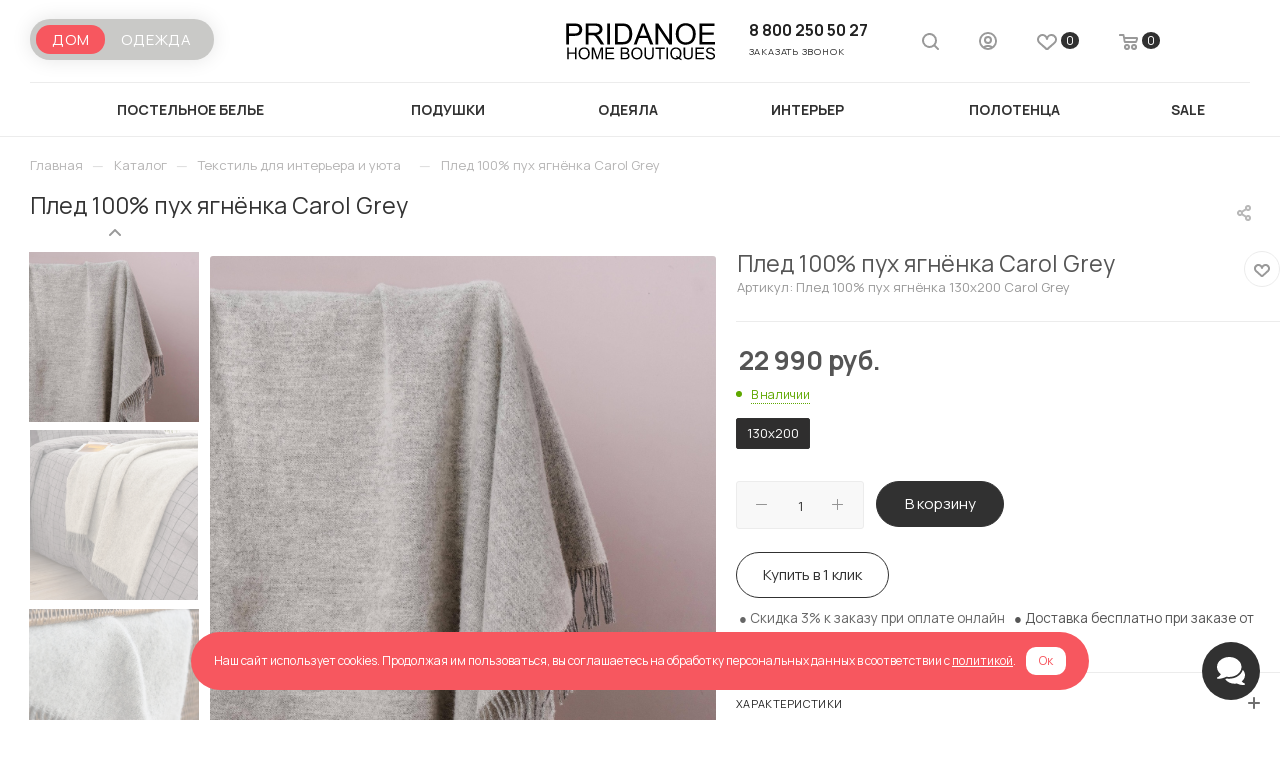

--- FILE ---
content_type: text/html; charset=UTF-8
request_url: https://pridanoe.ru/bitrix/components/bitrix/sale.prediction.product.detail/ajax.php
body_size: -7
content:
	<script>
	BX.ready(function () {
		BX.onCustomEvent('onHasNewPrediction', ['', 'sale_gift_product_312424762']);
	});
	</script>
	

--- FILE ---
content_type: text/html; charset=UTF-8
request_url: https://pridanoe.ru/ajax/bottom_panel.php
body_size: -30
content:


<link href="/bitrix/js/intranet/intranet-common.min.css?167886826861199"  rel="stylesheet" />




--- FILE ---
content_type: text/html; charset=UTF-8
request_url: https://pridanoe.ru/bitrix/components/bitrix/catalog.bigdata.products/ajax.php?AJAX_ITEMS=undefined&RID=undefined
body_size: 1591
content:
<script>
			BX.cookie_prefix = 'BITRIX_SM';
			BX.cookie_domain = 'pridanoe.ru';
			BX.current_server_time = '1768558264';

			if (!JCCatalogBigdataProducts.productsByRecommendation)
			{
				JCCatalogBigdataProducts.productsByRecommendation = [];
			}

			JCCatalogBigdataProducts.productsByRecommendation[1644] = "bestsellers";
JCCatalogBigdataProducts.productsByRecommendation[1651] = "bestsellers";
JCCatalogBigdataProducts.productsByRecommendation[1694] = "bestsellers";
JCCatalogBigdataProducts.productsByRecommendation[1698] = "bestsellers";
JCCatalogBigdataProducts.productsByRecommendation[4929] = "bestsellers";


			BX.ready(function(){
				bx_rcm_adaptive_recommendation_event_attaching([{'productId':'1644','productUrl':'/catalog/podushki/podushka_bamboo/','recommendationId':'bestsellers'},{'productId':'1651','productUrl':'/catalog/podushki/podushka_man_s_pillow_trekhkamernaya/','recommendationId':'bestsellers'},{'productId':'1694','productUrl':'/catalog/odeyala/odeyalo_bamboo_gipoallergennoe_iz_bambukovogo_volokna_vsesezonnoe_/','recommendationId':'bestsellers'},{'productId':'1698','productUrl':'/catalog/odeyala/odeyalo_gold_merinos_tyeploe_iz_naturalnoy_shersti_merinosa/','recommendationId':'bestsellers'},{'productId':'4929','productUrl':'/catalog/postelnoe-bele/komplekt_postelnogo_belya_royal_phlox/','recommendationId':'bestsellers'}], 'bigdata_recommended_products_Zz2YMH_items');
			});
		</script><!--'start_frame_cache_Zz2YMH'-->		<input type="hidden" name="bigdata_recommendation_id" value="">
				<div id="bigdata_recommended_products_Zz2YMH_items" class="bigdata_recommended_products_items">
					<div class="font_md darken subtitle option-font-bold">Рекомендуем</div>
				<div class="block-items swipeignore">
											<div class="block-item bordered rounded3 box-shadow">
					<div class="block-item__wrapper colored_theme_hover_bg-block" id="bx_1182278561_16441644">
						<div class="block-item__inner flexbox flexbox--row">
							
							<div class="block-item__image block-item__image--wh80">
																												<a href="/catalog/podushki/podushka_bamboo/" class="thumb shine">
									
																	<img class="lazy img-responsive " src="/local/templates/aspro_max/images/loaders/double_ring.svg" data-src="/upload/iblock/436/wxyi6qeyho5alp0s3i0uunecga4370ve.jpg" alt="Подушка «BAMBOO»" title="Подушка «BAMBOO»" />
																		</a>
																								</div>
							<div class="block-item__info item_info">
								<div class="block-item__title">
									<a href="/catalog/podushki/podushka_bamboo/" class="dark-color font_xs"><span>Подушка «BAMBOO»</span></a>
								</div>
								<div class="block-item__cost cost prices clearfix">
																											<div class="price_matrix_wrapper">
					<div class="prices-wrapper">
													<div class="price only_price font-bold font_mxs" >
																	от <span class="values_wrapper">4 470 руб.</span> 															</div>
											</div>
									</div>

				
																				</div>

								
															</div>
						</div>
					</div>
				</div>
											<div class="block-item bordered rounded3 box-shadow">
					<div class="block-item__wrapper colored_theme_hover_bg-block" id="bx_1182278561_16511651">
						<div class="block-item__inner flexbox flexbox--row">
							
							<div class="block-item__image block-item__image--wh80">
																												<a href="/catalog/podushki/podushka_man_s_pillow_trekhkamernaya/" class="thumb shine">
									
																	<img class="lazy img-responsive " src="/local/templates/aspro_max/images/loaders/double_ring.svg" data-src="/upload/iblock/2ad/eec3mos7tzo03c1p7rculjqcshpdubrd.jpg" alt="Подушка «MAN'S PILLOW» трехкамерная" title="Подушка «MAN'S PILLOW» трехкамерная" />
																		</a>
																								</div>
							<div class="block-item__info item_info">
								<div class="block-item__title">
									<a href="/catalog/podushki/podushka_man_s_pillow_trekhkamernaya/" class="dark-color font_xs"><span>Подушка «MAN'S PILLOW» трехкамерная</span></a>
								</div>
								<div class="block-item__cost cost prices clearfix">
																											<div class="price_matrix_wrapper">
					<div class="prices-wrapper">
													<div class="price only_price font-bold font_mxs" >
																	от <span class="values_wrapper">10 560 руб.</span> 															</div>
											</div>
									</div>

				
																				</div>

								
															</div>
						</div>
					</div>
				</div>
											<div class="block-item bordered rounded3 box-shadow">
					<div class="block-item__wrapper colored_theme_hover_bg-block" id="bx_1182278561_16941694">
						<div class="block-item__inner flexbox flexbox--row">
							
							<div class="block-item__image block-item__image--wh80">
																												<a href="/catalog/odeyala/odeyalo_bamboo_gipoallergennoe_iz_bambukovogo_volokna_vsesezonnoe_/" class="thumb shine">
									
																	<img class="lazy img-responsive " src="/local/templates/aspro_max/images/loaders/double_ring.svg" data-src="/upload/iblock/bf2/7ma0m4mycf5nxy9voe5symva3l4lvobk.jpg" alt="Одеяло «BAMBOO» гипоаллергенное" title="Одеяло «BAMBOO» гипоаллергенное" />
																		</a>
																								</div>
							<div class="block-item__info item_info">
								<div class="block-item__title">
									<a href="/catalog/odeyala/odeyalo_bamboo_gipoallergennoe_iz_bambukovogo_volokna_vsesezonnoe_/" class="dark-color font_xs"><span>Одеяло «BAMBOO» гипоаллергенное</span></a>
								</div>
								<div class="block-item__cost cost prices clearfix">
																											<div class="price_matrix_wrapper">
					<div class="prices-wrapper">
													<div class="price only_price font-bold font_mxs" >
																	от <span class="values_wrapper">9 780 руб.</span> 															</div>
											</div>
									</div>

				
																				</div>

								
															</div>
						</div>
					</div>
				</div>
											<div class="block-item bordered rounded3 box-shadow">
					<div class="block-item__wrapper colored_theme_hover_bg-block" id="bx_1182278561_16981698">
						<div class="block-item__inner flexbox flexbox--row">
							
							<div class="block-item__image block-item__image--wh80">
																												<a href="/catalog/odeyala/odeyalo_gold_merinos_tyeploe_iz_naturalnoy_shersti_merinosa/" class="thumb shine">
									
																	<img class="lazy img-responsive " src="/local/templates/aspro_max/images/loaders/double_ring.svg" data-src="/upload/iblock/67a/58ylmtfhhfd0nmc9mjxjgxqipos608by.jpg" alt="Одеяло «GOLD MERINOS» тёплое" title="Одеяло «GOLD MERINOS» тёплое" />
																		</a>
																								</div>
							<div class="block-item__info item_info">
								<div class="block-item__title">
									<a href="/catalog/odeyala/odeyalo_gold_merinos_tyeploe_iz_naturalnoy_shersti_merinosa/" class="dark-color font_xs"><span>Одеяло «GOLD MERINOS» тёплое</span></a>
								</div>
								<div class="block-item__cost cost prices clearfix">
																											<div class="price_matrix_wrapper">
					<div class="prices-wrapper">
													<div class="price only_price font-bold font_mxs" >
																	от <span class="values_wrapper">9 960 руб.</span> 															</div>
											</div>
									</div>

				
																				</div>

								
															</div>
						</div>
					</div>
				</div>
											<div class="block-item bordered rounded3 box-shadow">
					<div class="block-item__wrapper colored_theme_hover_bg-block" id="bx_1182278561_49294929">
						<div class="block-item__inner flexbox flexbox--row">
							
							<div class="block-item__image block-item__image--wh80">
																												<a href="/catalog/postelnoe-bele/komplekt_postelnogo_belya_royal_phlox/" class="thumb shine">
									
																	<img class="lazy img-responsive " src="/local/templates/aspro_max/images/loaders/double_ring.svg" data-src="/upload/iblock/794/tbr16t0d274ft09062iaq348pd9t8871.jpg" alt="Комплект постельного белья «Royal Phlox»" title="Комплект постельного белья «Royal Phlox»" />
																		</a>
																								</div>
							<div class="block-item__info item_info">
								<div class="block-item__title">
									<a href="/catalog/postelnoe-bele/komplekt_postelnogo_belya_royal_phlox/" class="dark-color font_xs"><span>Комплект постельного белья «Royal Phlox»</span></a>
								</div>
								<div class="block-item__cost cost prices clearfix">
																											<div class="price_matrix_wrapper">
					<div class="prices-wrapper">
													<div class="price only_price font-bold font_mxs" >
																	от <span class="values_wrapper">30 090 руб.</span> 															</div>
											</div>
									</div>

				
																				</div>

								
															</div>
						</div>
					</div>
				</div>
					</div>
	</div>
	<!--'end_frame_cache_Zz2YMH'--><script>
	touchItemBlock('.catalog_item a');
		</script>


--- FILE ---
content_type: text/html; charset=utf-8
request_url: https://www.google.com/recaptcha/api2/anchor?ar=1&k=6Leq7PkrAAAAAOyGo8WUyhtXHAXflyGMPbrNW0ux&co=aHR0cHM6Ly9wcmlkYW5vZS5ydTo0NDM.&hl=ru&v=PoyoqOPhxBO7pBk68S4YbpHZ&theme=light&size=normal&badge=bottomright&anchor-ms=20000&execute-ms=30000&cb=ntnkips9g3wq
body_size: 49670
content:
<!DOCTYPE HTML><html dir="ltr" lang="ru"><head><meta http-equiv="Content-Type" content="text/html; charset=UTF-8">
<meta http-equiv="X-UA-Compatible" content="IE=edge">
<title>reCAPTCHA</title>
<style type="text/css">
/* cyrillic-ext */
@font-face {
  font-family: 'Roboto';
  font-style: normal;
  font-weight: 400;
  font-stretch: 100%;
  src: url(//fonts.gstatic.com/s/roboto/v48/KFO7CnqEu92Fr1ME7kSn66aGLdTylUAMa3GUBHMdazTgWw.woff2) format('woff2');
  unicode-range: U+0460-052F, U+1C80-1C8A, U+20B4, U+2DE0-2DFF, U+A640-A69F, U+FE2E-FE2F;
}
/* cyrillic */
@font-face {
  font-family: 'Roboto';
  font-style: normal;
  font-weight: 400;
  font-stretch: 100%;
  src: url(//fonts.gstatic.com/s/roboto/v48/KFO7CnqEu92Fr1ME7kSn66aGLdTylUAMa3iUBHMdazTgWw.woff2) format('woff2');
  unicode-range: U+0301, U+0400-045F, U+0490-0491, U+04B0-04B1, U+2116;
}
/* greek-ext */
@font-face {
  font-family: 'Roboto';
  font-style: normal;
  font-weight: 400;
  font-stretch: 100%;
  src: url(//fonts.gstatic.com/s/roboto/v48/KFO7CnqEu92Fr1ME7kSn66aGLdTylUAMa3CUBHMdazTgWw.woff2) format('woff2');
  unicode-range: U+1F00-1FFF;
}
/* greek */
@font-face {
  font-family: 'Roboto';
  font-style: normal;
  font-weight: 400;
  font-stretch: 100%;
  src: url(//fonts.gstatic.com/s/roboto/v48/KFO7CnqEu92Fr1ME7kSn66aGLdTylUAMa3-UBHMdazTgWw.woff2) format('woff2');
  unicode-range: U+0370-0377, U+037A-037F, U+0384-038A, U+038C, U+038E-03A1, U+03A3-03FF;
}
/* math */
@font-face {
  font-family: 'Roboto';
  font-style: normal;
  font-weight: 400;
  font-stretch: 100%;
  src: url(//fonts.gstatic.com/s/roboto/v48/KFO7CnqEu92Fr1ME7kSn66aGLdTylUAMawCUBHMdazTgWw.woff2) format('woff2');
  unicode-range: U+0302-0303, U+0305, U+0307-0308, U+0310, U+0312, U+0315, U+031A, U+0326-0327, U+032C, U+032F-0330, U+0332-0333, U+0338, U+033A, U+0346, U+034D, U+0391-03A1, U+03A3-03A9, U+03B1-03C9, U+03D1, U+03D5-03D6, U+03F0-03F1, U+03F4-03F5, U+2016-2017, U+2034-2038, U+203C, U+2040, U+2043, U+2047, U+2050, U+2057, U+205F, U+2070-2071, U+2074-208E, U+2090-209C, U+20D0-20DC, U+20E1, U+20E5-20EF, U+2100-2112, U+2114-2115, U+2117-2121, U+2123-214F, U+2190, U+2192, U+2194-21AE, U+21B0-21E5, U+21F1-21F2, U+21F4-2211, U+2213-2214, U+2216-22FF, U+2308-230B, U+2310, U+2319, U+231C-2321, U+2336-237A, U+237C, U+2395, U+239B-23B7, U+23D0, U+23DC-23E1, U+2474-2475, U+25AF, U+25B3, U+25B7, U+25BD, U+25C1, U+25CA, U+25CC, U+25FB, U+266D-266F, U+27C0-27FF, U+2900-2AFF, U+2B0E-2B11, U+2B30-2B4C, U+2BFE, U+3030, U+FF5B, U+FF5D, U+1D400-1D7FF, U+1EE00-1EEFF;
}
/* symbols */
@font-face {
  font-family: 'Roboto';
  font-style: normal;
  font-weight: 400;
  font-stretch: 100%;
  src: url(//fonts.gstatic.com/s/roboto/v48/KFO7CnqEu92Fr1ME7kSn66aGLdTylUAMaxKUBHMdazTgWw.woff2) format('woff2');
  unicode-range: U+0001-000C, U+000E-001F, U+007F-009F, U+20DD-20E0, U+20E2-20E4, U+2150-218F, U+2190, U+2192, U+2194-2199, U+21AF, U+21E6-21F0, U+21F3, U+2218-2219, U+2299, U+22C4-22C6, U+2300-243F, U+2440-244A, U+2460-24FF, U+25A0-27BF, U+2800-28FF, U+2921-2922, U+2981, U+29BF, U+29EB, U+2B00-2BFF, U+4DC0-4DFF, U+FFF9-FFFB, U+10140-1018E, U+10190-1019C, U+101A0, U+101D0-101FD, U+102E0-102FB, U+10E60-10E7E, U+1D2C0-1D2D3, U+1D2E0-1D37F, U+1F000-1F0FF, U+1F100-1F1AD, U+1F1E6-1F1FF, U+1F30D-1F30F, U+1F315, U+1F31C, U+1F31E, U+1F320-1F32C, U+1F336, U+1F378, U+1F37D, U+1F382, U+1F393-1F39F, U+1F3A7-1F3A8, U+1F3AC-1F3AF, U+1F3C2, U+1F3C4-1F3C6, U+1F3CA-1F3CE, U+1F3D4-1F3E0, U+1F3ED, U+1F3F1-1F3F3, U+1F3F5-1F3F7, U+1F408, U+1F415, U+1F41F, U+1F426, U+1F43F, U+1F441-1F442, U+1F444, U+1F446-1F449, U+1F44C-1F44E, U+1F453, U+1F46A, U+1F47D, U+1F4A3, U+1F4B0, U+1F4B3, U+1F4B9, U+1F4BB, U+1F4BF, U+1F4C8-1F4CB, U+1F4D6, U+1F4DA, U+1F4DF, U+1F4E3-1F4E6, U+1F4EA-1F4ED, U+1F4F7, U+1F4F9-1F4FB, U+1F4FD-1F4FE, U+1F503, U+1F507-1F50B, U+1F50D, U+1F512-1F513, U+1F53E-1F54A, U+1F54F-1F5FA, U+1F610, U+1F650-1F67F, U+1F687, U+1F68D, U+1F691, U+1F694, U+1F698, U+1F6AD, U+1F6B2, U+1F6B9-1F6BA, U+1F6BC, U+1F6C6-1F6CF, U+1F6D3-1F6D7, U+1F6E0-1F6EA, U+1F6F0-1F6F3, U+1F6F7-1F6FC, U+1F700-1F7FF, U+1F800-1F80B, U+1F810-1F847, U+1F850-1F859, U+1F860-1F887, U+1F890-1F8AD, U+1F8B0-1F8BB, U+1F8C0-1F8C1, U+1F900-1F90B, U+1F93B, U+1F946, U+1F984, U+1F996, U+1F9E9, U+1FA00-1FA6F, U+1FA70-1FA7C, U+1FA80-1FA89, U+1FA8F-1FAC6, U+1FACE-1FADC, U+1FADF-1FAE9, U+1FAF0-1FAF8, U+1FB00-1FBFF;
}
/* vietnamese */
@font-face {
  font-family: 'Roboto';
  font-style: normal;
  font-weight: 400;
  font-stretch: 100%;
  src: url(//fonts.gstatic.com/s/roboto/v48/KFO7CnqEu92Fr1ME7kSn66aGLdTylUAMa3OUBHMdazTgWw.woff2) format('woff2');
  unicode-range: U+0102-0103, U+0110-0111, U+0128-0129, U+0168-0169, U+01A0-01A1, U+01AF-01B0, U+0300-0301, U+0303-0304, U+0308-0309, U+0323, U+0329, U+1EA0-1EF9, U+20AB;
}
/* latin-ext */
@font-face {
  font-family: 'Roboto';
  font-style: normal;
  font-weight: 400;
  font-stretch: 100%;
  src: url(//fonts.gstatic.com/s/roboto/v48/KFO7CnqEu92Fr1ME7kSn66aGLdTylUAMa3KUBHMdazTgWw.woff2) format('woff2');
  unicode-range: U+0100-02BA, U+02BD-02C5, U+02C7-02CC, U+02CE-02D7, U+02DD-02FF, U+0304, U+0308, U+0329, U+1D00-1DBF, U+1E00-1E9F, U+1EF2-1EFF, U+2020, U+20A0-20AB, U+20AD-20C0, U+2113, U+2C60-2C7F, U+A720-A7FF;
}
/* latin */
@font-face {
  font-family: 'Roboto';
  font-style: normal;
  font-weight: 400;
  font-stretch: 100%;
  src: url(//fonts.gstatic.com/s/roboto/v48/KFO7CnqEu92Fr1ME7kSn66aGLdTylUAMa3yUBHMdazQ.woff2) format('woff2');
  unicode-range: U+0000-00FF, U+0131, U+0152-0153, U+02BB-02BC, U+02C6, U+02DA, U+02DC, U+0304, U+0308, U+0329, U+2000-206F, U+20AC, U+2122, U+2191, U+2193, U+2212, U+2215, U+FEFF, U+FFFD;
}
/* cyrillic-ext */
@font-face {
  font-family: 'Roboto';
  font-style: normal;
  font-weight: 500;
  font-stretch: 100%;
  src: url(//fonts.gstatic.com/s/roboto/v48/KFO7CnqEu92Fr1ME7kSn66aGLdTylUAMa3GUBHMdazTgWw.woff2) format('woff2');
  unicode-range: U+0460-052F, U+1C80-1C8A, U+20B4, U+2DE0-2DFF, U+A640-A69F, U+FE2E-FE2F;
}
/* cyrillic */
@font-face {
  font-family: 'Roboto';
  font-style: normal;
  font-weight: 500;
  font-stretch: 100%;
  src: url(//fonts.gstatic.com/s/roboto/v48/KFO7CnqEu92Fr1ME7kSn66aGLdTylUAMa3iUBHMdazTgWw.woff2) format('woff2');
  unicode-range: U+0301, U+0400-045F, U+0490-0491, U+04B0-04B1, U+2116;
}
/* greek-ext */
@font-face {
  font-family: 'Roboto';
  font-style: normal;
  font-weight: 500;
  font-stretch: 100%;
  src: url(//fonts.gstatic.com/s/roboto/v48/KFO7CnqEu92Fr1ME7kSn66aGLdTylUAMa3CUBHMdazTgWw.woff2) format('woff2');
  unicode-range: U+1F00-1FFF;
}
/* greek */
@font-face {
  font-family: 'Roboto';
  font-style: normal;
  font-weight: 500;
  font-stretch: 100%;
  src: url(//fonts.gstatic.com/s/roboto/v48/KFO7CnqEu92Fr1ME7kSn66aGLdTylUAMa3-UBHMdazTgWw.woff2) format('woff2');
  unicode-range: U+0370-0377, U+037A-037F, U+0384-038A, U+038C, U+038E-03A1, U+03A3-03FF;
}
/* math */
@font-face {
  font-family: 'Roboto';
  font-style: normal;
  font-weight: 500;
  font-stretch: 100%;
  src: url(//fonts.gstatic.com/s/roboto/v48/KFO7CnqEu92Fr1ME7kSn66aGLdTylUAMawCUBHMdazTgWw.woff2) format('woff2');
  unicode-range: U+0302-0303, U+0305, U+0307-0308, U+0310, U+0312, U+0315, U+031A, U+0326-0327, U+032C, U+032F-0330, U+0332-0333, U+0338, U+033A, U+0346, U+034D, U+0391-03A1, U+03A3-03A9, U+03B1-03C9, U+03D1, U+03D5-03D6, U+03F0-03F1, U+03F4-03F5, U+2016-2017, U+2034-2038, U+203C, U+2040, U+2043, U+2047, U+2050, U+2057, U+205F, U+2070-2071, U+2074-208E, U+2090-209C, U+20D0-20DC, U+20E1, U+20E5-20EF, U+2100-2112, U+2114-2115, U+2117-2121, U+2123-214F, U+2190, U+2192, U+2194-21AE, U+21B0-21E5, U+21F1-21F2, U+21F4-2211, U+2213-2214, U+2216-22FF, U+2308-230B, U+2310, U+2319, U+231C-2321, U+2336-237A, U+237C, U+2395, U+239B-23B7, U+23D0, U+23DC-23E1, U+2474-2475, U+25AF, U+25B3, U+25B7, U+25BD, U+25C1, U+25CA, U+25CC, U+25FB, U+266D-266F, U+27C0-27FF, U+2900-2AFF, U+2B0E-2B11, U+2B30-2B4C, U+2BFE, U+3030, U+FF5B, U+FF5D, U+1D400-1D7FF, U+1EE00-1EEFF;
}
/* symbols */
@font-face {
  font-family: 'Roboto';
  font-style: normal;
  font-weight: 500;
  font-stretch: 100%;
  src: url(//fonts.gstatic.com/s/roboto/v48/KFO7CnqEu92Fr1ME7kSn66aGLdTylUAMaxKUBHMdazTgWw.woff2) format('woff2');
  unicode-range: U+0001-000C, U+000E-001F, U+007F-009F, U+20DD-20E0, U+20E2-20E4, U+2150-218F, U+2190, U+2192, U+2194-2199, U+21AF, U+21E6-21F0, U+21F3, U+2218-2219, U+2299, U+22C4-22C6, U+2300-243F, U+2440-244A, U+2460-24FF, U+25A0-27BF, U+2800-28FF, U+2921-2922, U+2981, U+29BF, U+29EB, U+2B00-2BFF, U+4DC0-4DFF, U+FFF9-FFFB, U+10140-1018E, U+10190-1019C, U+101A0, U+101D0-101FD, U+102E0-102FB, U+10E60-10E7E, U+1D2C0-1D2D3, U+1D2E0-1D37F, U+1F000-1F0FF, U+1F100-1F1AD, U+1F1E6-1F1FF, U+1F30D-1F30F, U+1F315, U+1F31C, U+1F31E, U+1F320-1F32C, U+1F336, U+1F378, U+1F37D, U+1F382, U+1F393-1F39F, U+1F3A7-1F3A8, U+1F3AC-1F3AF, U+1F3C2, U+1F3C4-1F3C6, U+1F3CA-1F3CE, U+1F3D4-1F3E0, U+1F3ED, U+1F3F1-1F3F3, U+1F3F5-1F3F7, U+1F408, U+1F415, U+1F41F, U+1F426, U+1F43F, U+1F441-1F442, U+1F444, U+1F446-1F449, U+1F44C-1F44E, U+1F453, U+1F46A, U+1F47D, U+1F4A3, U+1F4B0, U+1F4B3, U+1F4B9, U+1F4BB, U+1F4BF, U+1F4C8-1F4CB, U+1F4D6, U+1F4DA, U+1F4DF, U+1F4E3-1F4E6, U+1F4EA-1F4ED, U+1F4F7, U+1F4F9-1F4FB, U+1F4FD-1F4FE, U+1F503, U+1F507-1F50B, U+1F50D, U+1F512-1F513, U+1F53E-1F54A, U+1F54F-1F5FA, U+1F610, U+1F650-1F67F, U+1F687, U+1F68D, U+1F691, U+1F694, U+1F698, U+1F6AD, U+1F6B2, U+1F6B9-1F6BA, U+1F6BC, U+1F6C6-1F6CF, U+1F6D3-1F6D7, U+1F6E0-1F6EA, U+1F6F0-1F6F3, U+1F6F7-1F6FC, U+1F700-1F7FF, U+1F800-1F80B, U+1F810-1F847, U+1F850-1F859, U+1F860-1F887, U+1F890-1F8AD, U+1F8B0-1F8BB, U+1F8C0-1F8C1, U+1F900-1F90B, U+1F93B, U+1F946, U+1F984, U+1F996, U+1F9E9, U+1FA00-1FA6F, U+1FA70-1FA7C, U+1FA80-1FA89, U+1FA8F-1FAC6, U+1FACE-1FADC, U+1FADF-1FAE9, U+1FAF0-1FAF8, U+1FB00-1FBFF;
}
/* vietnamese */
@font-face {
  font-family: 'Roboto';
  font-style: normal;
  font-weight: 500;
  font-stretch: 100%;
  src: url(//fonts.gstatic.com/s/roboto/v48/KFO7CnqEu92Fr1ME7kSn66aGLdTylUAMa3OUBHMdazTgWw.woff2) format('woff2');
  unicode-range: U+0102-0103, U+0110-0111, U+0128-0129, U+0168-0169, U+01A0-01A1, U+01AF-01B0, U+0300-0301, U+0303-0304, U+0308-0309, U+0323, U+0329, U+1EA0-1EF9, U+20AB;
}
/* latin-ext */
@font-face {
  font-family: 'Roboto';
  font-style: normal;
  font-weight: 500;
  font-stretch: 100%;
  src: url(//fonts.gstatic.com/s/roboto/v48/KFO7CnqEu92Fr1ME7kSn66aGLdTylUAMa3KUBHMdazTgWw.woff2) format('woff2');
  unicode-range: U+0100-02BA, U+02BD-02C5, U+02C7-02CC, U+02CE-02D7, U+02DD-02FF, U+0304, U+0308, U+0329, U+1D00-1DBF, U+1E00-1E9F, U+1EF2-1EFF, U+2020, U+20A0-20AB, U+20AD-20C0, U+2113, U+2C60-2C7F, U+A720-A7FF;
}
/* latin */
@font-face {
  font-family: 'Roboto';
  font-style: normal;
  font-weight: 500;
  font-stretch: 100%;
  src: url(//fonts.gstatic.com/s/roboto/v48/KFO7CnqEu92Fr1ME7kSn66aGLdTylUAMa3yUBHMdazQ.woff2) format('woff2');
  unicode-range: U+0000-00FF, U+0131, U+0152-0153, U+02BB-02BC, U+02C6, U+02DA, U+02DC, U+0304, U+0308, U+0329, U+2000-206F, U+20AC, U+2122, U+2191, U+2193, U+2212, U+2215, U+FEFF, U+FFFD;
}
/* cyrillic-ext */
@font-face {
  font-family: 'Roboto';
  font-style: normal;
  font-weight: 900;
  font-stretch: 100%;
  src: url(//fonts.gstatic.com/s/roboto/v48/KFO7CnqEu92Fr1ME7kSn66aGLdTylUAMa3GUBHMdazTgWw.woff2) format('woff2');
  unicode-range: U+0460-052F, U+1C80-1C8A, U+20B4, U+2DE0-2DFF, U+A640-A69F, U+FE2E-FE2F;
}
/* cyrillic */
@font-face {
  font-family: 'Roboto';
  font-style: normal;
  font-weight: 900;
  font-stretch: 100%;
  src: url(//fonts.gstatic.com/s/roboto/v48/KFO7CnqEu92Fr1ME7kSn66aGLdTylUAMa3iUBHMdazTgWw.woff2) format('woff2');
  unicode-range: U+0301, U+0400-045F, U+0490-0491, U+04B0-04B1, U+2116;
}
/* greek-ext */
@font-face {
  font-family: 'Roboto';
  font-style: normal;
  font-weight: 900;
  font-stretch: 100%;
  src: url(//fonts.gstatic.com/s/roboto/v48/KFO7CnqEu92Fr1ME7kSn66aGLdTylUAMa3CUBHMdazTgWw.woff2) format('woff2');
  unicode-range: U+1F00-1FFF;
}
/* greek */
@font-face {
  font-family: 'Roboto';
  font-style: normal;
  font-weight: 900;
  font-stretch: 100%;
  src: url(//fonts.gstatic.com/s/roboto/v48/KFO7CnqEu92Fr1ME7kSn66aGLdTylUAMa3-UBHMdazTgWw.woff2) format('woff2');
  unicode-range: U+0370-0377, U+037A-037F, U+0384-038A, U+038C, U+038E-03A1, U+03A3-03FF;
}
/* math */
@font-face {
  font-family: 'Roboto';
  font-style: normal;
  font-weight: 900;
  font-stretch: 100%;
  src: url(//fonts.gstatic.com/s/roboto/v48/KFO7CnqEu92Fr1ME7kSn66aGLdTylUAMawCUBHMdazTgWw.woff2) format('woff2');
  unicode-range: U+0302-0303, U+0305, U+0307-0308, U+0310, U+0312, U+0315, U+031A, U+0326-0327, U+032C, U+032F-0330, U+0332-0333, U+0338, U+033A, U+0346, U+034D, U+0391-03A1, U+03A3-03A9, U+03B1-03C9, U+03D1, U+03D5-03D6, U+03F0-03F1, U+03F4-03F5, U+2016-2017, U+2034-2038, U+203C, U+2040, U+2043, U+2047, U+2050, U+2057, U+205F, U+2070-2071, U+2074-208E, U+2090-209C, U+20D0-20DC, U+20E1, U+20E5-20EF, U+2100-2112, U+2114-2115, U+2117-2121, U+2123-214F, U+2190, U+2192, U+2194-21AE, U+21B0-21E5, U+21F1-21F2, U+21F4-2211, U+2213-2214, U+2216-22FF, U+2308-230B, U+2310, U+2319, U+231C-2321, U+2336-237A, U+237C, U+2395, U+239B-23B7, U+23D0, U+23DC-23E1, U+2474-2475, U+25AF, U+25B3, U+25B7, U+25BD, U+25C1, U+25CA, U+25CC, U+25FB, U+266D-266F, U+27C0-27FF, U+2900-2AFF, U+2B0E-2B11, U+2B30-2B4C, U+2BFE, U+3030, U+FF5B, U+FF5D, U+1D400-1D7FF, U+1EE00-1EEFF;
}
/* symbols */
@font-face {
  font-family: 'Roboto';
  font-style: normal;
  font-weight: 900;
  font-stretch: 100%;
  src: url(//fonts.gstatic.com/s/roboto/v48/KFO7CnqEu92Fr1ME7kSn66aGLdTylUAMaxKUBHMdazTgWw.woff2) format('woff2');
  unicode-range: U+0001-000C, U+000E-001F, U+007F-009F, U+20DD-20E0, U+20E2-20E4, U+2150-218F, U+2190, U+2192, U+2194-2199, U+21AF, U+21E6-21F0, U+21F3, U+2218-2219, U+2299, U+22C4-22C6, U+2300-243F, U+2440-244A, U+2460-24FF, U+25A0-27BF, U+2800-28FF, U+2921-2922, U+2981, U+29BF, U+29EB, U+2B00-2BFF, U+4DC0-4DFF, U+FFF9-FFFB, U+10140-1018E, U+10190-1019C, U+101A0, U+101D0-101FD, U+102E0-102FB, U+10E60-10E7E, U+1D2C0-1D2D3, U+1D2E0-1D37F, U+1F000-1F0FF, U+1F100-1F1AD, U+1F1E6-1F1FF, U+1F30D-1F30F, U+1F315, U+1F31C, U+1F31E, U+1F320-1F32C, U+1F336, U+1F378, U+1F37D, U+1F382, U+1F393-1F39F, U+1F3A7-1F3A8, U+1F3AC-1F3AF, U+1F3C2, U+1F3C4-1F3C6, U+1F3CA-1F3CE, U+1F3D4-1F3E0, U+1F3ED, U+1F3F1-1F3F3, U+1F3F5-1F3F7, U+1F408, U+1F415, U+1F41F, U+1F426, U+1F43F, U+1F441-1F442, U+1F444, U+1F446-1F449, U+1F44C-1F44E, U+1F453, U+1F46A, U+1F47D, U+1F4A3, U+1F4B0, U+1F4B3, U+1F4B9, U+1F4BB, U+1F4BF, U+1F4C8-1F4CB, U+1F4D6, U+1F4DA, U+1F4DF, U+1F4E3-1F4E6, U+1F4EA-1F4ED, U+1F4F7, U+1F4F9-1F4FB, U+1F4FD-1F4FE, U+1F503, U+1F507-1F50B, U+1F50D, U+1F512-1F513, U+1F53E-1F54A, U+1F54F-1F5FA, U+1F610, U+1F650-1F67F, U+1F687, U+1F68D, U+1F691, U+1F694, U+1F698, U+1F6AD, U+1F6B2, U+1F6B9-1F6BA, U+1F6BC, U+1F6C6-1F6CF, U+1F6D3-1F6D7, U+1F6E0-1F6EA, U+1F6F0-1F6F3, U+1F6F7-1F6FC, U+1F700-1F7FF, U+1F800-1F80B, U+1F810-1F847, U+1F850-1F859, U+1F860-1F887, U+1F890-1F8AD, U+1F8B0-1F8BB, U+1F8C0-1F8C1, U+1F900-1F90B, U+1F93B, U+1F946, U+1F984, U+1F996, U+1F9E9, U+1FA00-1FA6F, U+1FA70-1FA7C, U+1FA80-1FA89, U+1FA8F-1FAC6, U+1FACE-1FADC, U+1FADF-1FAE9, U+1FAF0-1FAF8, U+1FB00-1FBFF;
}
/* vietnamese */
@font-face {
  font-family: 'Roboto';
  font-style: normal;
  font-weight: 900;
  font-stretch: 100%;
  src: url(//fonts.gstatic.com/s/roboto/v48/KFO7CnqEu92Fr1ME7kSn66aGLdTylUAMa3OUBHMdazTgWw.woff2) format('woff2');
  unicode-range: U+0102-0103, U+0110-0111, U+0128-0129, U+0168-0169, U+01A0-01A1, U+01AF-01B0, U+0300-0301, U+0303-0304, U+0308-0309, U+0323, U+0329, U+1EA0-1EF9, U+20AB;
}
/* latin-ext */
@font-face {
  font-family: 'Roboto';
  font-style: normal;
  font-weight: 900;
  font-stretch: 100%;
  src: url(//fonts.gstatic.com/s/roboto/v48/KFO7CnqEu92Fr1ME7kSn66aGLdTylUAMa3KUBHMdazTgWw.woff2) format('woff2');
  unicode-range: U+0100-02BA, U+02BD-02C5, U+02C7-02CC, U+02CE-02D7, U+02DD-02FF, U+0304, U+0308, U+0329, U+1D00-1DBF, U+1E00-1E9F, U+1EF2-1EFF, U+2020, U+20A0-20AB, U+20AD-20C0, U+2113, U+2C60-2C7F, U+A720-A7FF;
}
/* latin */
@font-face {
  font-family: 'Roboto';
  font-style: normal;
  font-weight: 900;
  font-stretch: 100%;
  src: url(//fonts.gstatic.com/s/roboto/v48/KFO7CnqEu92Fr1ME7kSn66aGLdTylUAMa3yUBHMdazQ.woff2) format('woff2');
  unicode-range: U+0000-00FF, U+0131, U+0152-0153, U+02BB-02BC, U+02C6, U+02DA, U+02DC, U+0304, U+0308, U+0329, U+2000-206F, U+20AC, U+2122, U+2191, U+2193, U+2212, U+2215, U+FEFF, U+FFFD;
}

</style>
<link rel="stylesheet" type="text/css" href="https://www.gstatic.com/recaptcha/releases/PoyoqOPhxBO7pBk68S4YbpHZ/styles__ltr.css">
<script nonce="EoKBq4BLHkpj01fJ2UbM3w" type="text/javascript">window['__recaptcha_api'] = 'https://www.google.com/recaptcha/api2/';</script>
<script type="text/javascript" src="https://www.gstatic.com/recaptcha/releases/PoyoqOPhxBO7pBk68S4YbpHZ/recaptcha__ru.js" nonce="EoKBq4BLHkpj01fJ2UbM3w">
      
    </script></head>
<body><div id="rc-anchor-alert" class="rc-anchor-alert"></div>
<input type="hidden" id="recaptcha-token" value="[base64]">
<script type="text/javascript" nonce="EoKBq4BLHkpj01fJ2UbM3w">
      recaptcha.anchor.Main.init("[\x22ainput\x22,[\x22bgdata\x22,\x22\x22,\[base64]/[base64]/[base64]/KE4oMTI0LHYsdi5HKSxMWihsLHYpKTpOKDEyNCx2LGwpLFYpLHYpLFQpKSxGKDE3MSx2KX0scjc9ZnVuY3Rpb24obCl7cmV0dXJuIGx9LEM9ZnVuY3Rpb24obCxWLHYpe04odixsLFYpLFZbYWtdPTI3OTZ9LG49ZnVuY3Rpb24obCxWKXtWLlg9KChWLlg/[base64]/[base64]/[base64]/[base64]/[base64]/[base64]/[base64]/[base64]/[base64]/[base64]/[base64]\\u003d\x22,\[base64]\\u003d\\u003d\x22,\x22TcOww7XCicO7FsOdwrnCkk82G8OcAVTChHgyw6bDqw3Cn3k9dMOcw4UCw4DCmlNtOh/DlsKmw7cxEMKSw4fDv8OdWMOEwpAYcSzCs1bDiTtWw5TColBaQcKNFFTDqQ9+w4BlesOgO8KIZ8Kqcm8kwpUcwqZWw44Ow7FWw7rDpyU9UFwQD8KAw5pOOsObwrTDssK6NsKpw4/Cv1tuK8OaS8KRem/Cqg5SwpBmw57ClEd0ZjRgw6nCk1Z7wpVfNcOEAsOOMAMqGxV6wp/[base64]/woLDpcOdaMKEAMOow5ViwrDDqsKIwqlaw7jCggpKJsK5NMOacXfCncK+C1zCuMOGw5MKw757w5cWC8OpcMKww40Ww4/Cr13DrMKzwrXCp8OtDxY3w6gUfMKgfsKLfsKrSsO+UQrCrwc7wp3DjMOdwpLCilJ8acKTY1wVdcOvw7pdwrMlL2DDvzJHw4RbwpzCjsKww5kKF8Ouwo/Ch8OrCkzCk8K7w6Azw6pKw6IyMMKww5NBw7FrKi/[base64]/[base64]/CvVBIB8ODwoNCcyzDgsOWwq/[base64]/esKEwo7DmFnDjWAUwpXCnsKEOcOdcMO7XcONXsOJN8KtfMO2CAN/YcOACAtbJEQ3w7RcM8OVw7vCksOKwqfCtFTDsSPDtsODYcK/OUw7wrAYPhpMLcKwwqAVA8Oqw7zCssOhEgc+YsK0wp/Cs2BawqnCpyPCmAIqw5xZRi5uw4nCq0N9VUrCiBgyw4DCqizCqFUtwq1xFMKIw6rCtCnDu8Kmw7w+wqzChmNhwrViRMOXcMKTdsKcblHCiAFDDmYOKcOuNAAMw5nCtW3DvsKfw7/Cm8KXTCsqw553w69IQUo9w5vDtgDCmsKBCnzCmx/Cr0PCs8KzE2cXFioCwrDDm8OrFMKQwrfCq8KvHMKBVsOCYDLClsKJAQLCmcO4ajFZw4UveDAawp5zwrUpPMOawpYIwpXCvMOuwr5jOEHCjHdrC17Dk1/DgsKjw5XDhMOAAMOtwrPDp3Bxw5trZ8Kuw4p9IlXDpcKFVMK0w6o4w5hQBms5N8Klw5/DusKdNcK/YMONwp/Ckx4AwrHDocOlZsKDGkjDn3UHw6jDucK4wrPDisKjw6J5B8O7w5oQA8KwDnwXwoHDqm8AE1o8Hh/Dgm7DtCY3TTXCjsOqw6BrccK7BTtJw5RsV8Ojwqpgw63ChyMreMO2wp9yTcK7wr9YaGJkw7YHwoMGwpPDksKKw5TDmV9Uw5ULwpXDpV4XScOzw58tZsKbYU7CvBXCs2E4JMOcSEbCtVFZWcK/ecKmwpjChUfDvTkNw6I6wpsPwrBhw4fDtsK2w6nDl8K9PwLDpy51f3p1GS8iwp5awp8ZwpZcw4xtBwTDpT/Cn8Kyw5gCw6Jjw4HCpGIew4TChR7DnMOQw6LCkk/DqinCkMKeRxUfcMORw4hEw6vCiMOywo9owqBAw6AHfcOCwrvDncKPEVfCrsOnwp8kw6zDrxw+w7LDqcKeKnItfzjCigVhS8O3d07DkMKgwqzCui/CrcOrw6LCvMKewqc4b8KgaMKeLMOnwqrDllNAwqJ0wp3CuE8zGsKsecKpVxLChncyFMK5wpjDqsObHgkGC37Chm7CiEPCqmARHsO6a8ObV0XCuVLDnw3DtV3DrcOsWMO8wqLCkcOswoNOEgTDgcOSX8O9wqfCrcKRE8KFcwR8Sm7Dq8OdP8O/[base64]/w5vCusKCw758w5fCkcOGBsOmwpfClTFSwpAma0zCqsK/w4nDtcKpX8OGb1PDk8OCfSPDu0rDusKVw4AlL8KfwpjCgUTCmsOYcwNXScKNccOww7DDhcOhwoFLwq/[base64]/w4bDjFY/w7jDhEl3wqJmNDnCuEfDhcKGwr3Cg8KYwodyw5jCmMOfbFvDusK6WcK3wohbwrovw43DjCoIwqYfwrvDizVAw4DDs8OwwrhvWDzDqlwkw4bCqmnDjXrCrsO/IMKZSMKLwrrCk8Kvw5DCnMKkIsK0wpnCqsKow7FUwqdqYFp5bi0aBcORQgrCuMKEcMK9wpQnBwcrwoVUV8KmAMKHYcK3woccwq9iEMO/wrBiD8Odw7YMw6pBS8KDc8O9I8OOEVdzwqDCslfDpsKdw6nDs8KBUMO3X1EOHnEHcQpJw7BCLnPDt8Krwp4nA0Y3w5R9fRvCu8Oywp/Dp1HDm8K9IcO6AMOGwqw2OcKXTWNNNVsvRmzDhBrDgsOzT8Kdw6jDrMKtDlbDvcKTBQfCrcKhOwEzJ8KlbsOkw7/[base64]/CTE2w4N6w5XDlcOUPkMydlTDtMOEw6JkUsK2wpPDmMO0AMKfacOBF8KTNzrCm8Kzw4nDssOFEj4IRnrClHtGwozCpzPCtMOkDsOMUMOGeh1bKMKawqLDkcOZw4EMLMOAcMOCaMO+C8KSwqodwqkEw6/CkE8LwoDDhnRYwpvCkxluw4fDj0J/UT9cPsK4wrs9AsKKO8ODecOFJcOcE3Mjwop+VzbDg8OJw7PDlDvClA8jw7xUbsOiBsK0w7fDvSkdAMOKw4DClWIxw5fCmMK1wqAqw4rDlsODNirDicOuYVF/wqnDjMKRw7wHwrkUw7HDowZAwqPDkGt4w7jCn8OmO8KCwrAaVsKiwodzw7AowobDk8O9w4dqEsOOw43CpcKDw4RfwpfCrcOYw6LDmUHCnCQuIxTDnBlLWy0AEMOBfsKcw5ccwoJ0w6jDvj0/[base64]/DpAnCvwwHO8O2EcK0wopXPMO4wofDjMO6wrnDr8O2PQxFbwbDrF3CrsO0woXCkS00w6LCiMOmI0rCjsKbd8OdF8O+wq/DnwHCpgdQN2/CuE5Hw4zCjDI8J8KIBMO7T1bDlhzCkEsEF8OiFsOxwrbDmkQRw53CrcKYwrh1KC/[base64]/SMO8w7bDnMKXwofDjHpIw6MrSVvClcOqLVjDncOJwo9KMsOkwpjCpzIMW8KjNFXDlhDDhsKARDsRw687XTLDkTMEwpjDsBnCg0YEw6NVw6/DllUmJcOABMKTwqUnwoAWwqcUwrHDi8KTw6zCuBDDm8OUBD/[base64]/QllCwq3DpzzDv3h1w5xjQ2BQTEHDsifCg8KuJBbDi8OHwqVePMOfw7/DiMKjwoHDhMKZwqbCqV3Cvl7CvcOIU1vCp8OvFgDDsMO1wqTCskXDpcK/Hy/CksK9fcKGwqTClwvDlChBw7JHB3rCnMOjMcKZacKhecKkDcKVw4UlBF7CtV/CnsK3H8OKwqvDpjbCgzYow4vDgsKPwpDCqcKjL3TCqMOpw60JCxrCmcKoIVJ2aC/DtcKfCDsocMKbBMOAbsKPw4jDt8OKdcONVcOLwrwCakjDq8KgwqDDk8KCw6wLwoDCtzBLJcOpLDrCgMOPZwtUwp1vwrBLD8KVw78jw5t8wqvCnWTDtMK/[base64]/CpSrCpVo+w7vClSXDlVxjw7PDoAhSwrbDi0BkwrLCgEzDgWDDr8K8BcO+FMKSZ8KRw4o2wpbDpVfCrsK3w5BUw55AHDQOwqt9EHBVw4oowpBuw5Qfw5rCk8OFRMO0wqfDnMKOfcOoCVwqI8KpKwvDklfDpiHDnMKyAsOlFcOhwpQRw6HCoU/CpsO4wqDDncO4V1tvwqxgwrrDsMKhw5p5H3cCZsKzcCjCtcOLfHXDpsK7F8KOVwDCgAIHfMOIw5HCggjDrsOoRmcewo4lwokDwrBqAls0wrhww4rDumBZBcO/Q8KVwoUaVkc3MlfCgAUUwo3DuW3DsMORaUnDjMOtLcO4w7fClcOiDcKNIsODA3fCncOtN3Bhw5o/bMKlPcOzwrfChjoPLEnDiBIuw6p8wooBYzQ3FcK8WsKewqIgw503w7F4U8KHwpBNw5FoZMKJJsOAwrFtw5bDp8OlAyQVEDHCn8KMwq/Cl8OFwpXDgMOAw6Y8FXzDjsK5Z8Ojw7/DqR9tYcO+w5JGAT/[base64]/CmsONwqHChkY3woxSwp7Cr8KMK8KYT8OzYWJnOyQ/UMKRwotaw5YVeFIaEcOIIVFVJgPDiWZ4SsOOHE0TQsKxcm7CoS7DmXUjw6s8wonCncOmwqplw6DCsmUfIx19wqHCtsO+w7bCrXvDognDqcODwqtvw4/CnAxrwqfDvADDs8Kvw7nDkEMgwrsrw6Biw5DDnVnDhF7DkF/Ds8KaKw7Di8K+woLDv10iwpIrf8KfwpxOfMKtWsOIwr3CkMOHAxTDhcKdw7Znw7Zow7rCjS98Z1/[base64]/[base64]/CosKLwobCqsOaFjfDlyvDjMOmwq3CuHdYw5HDlMK0KsKxecOmw6/DjlNJw5PClTjDlsOCw57CucK7DsKwFh0vw4LCuGVNwqEbw6sVBShGWkXDosOTwqZ0T211w6LCmw/DkB3DnBgnK3JFKgYMwo1uw5DDrsOTwp7CisKuZcO8w7w2wqYbwqYEwqzDj8Okw4jDmcKlLMK5ISZ/ezRaXcO0w4RZw5sOw507w7rCrxYiRn5wNMKNO8K4CWLDmcO0I0Jiw4vCl8OxwoDCpCvDo1HCjMOLwoXCmsKKwpAUwpPDm8KNw6fDtAs1MMKywpbCrsKDw4QHPsO/wofCmsOQw5MOPsO4TD7CqkI6wo/CuMOROmjDhiVFw75yJyx8cTvCucKeW3AUw6N2w4YgaT9OOUA0w5/[base64]/DlsK9wqDDijZVwpNkw7MFw5jDr8KfbMK0w70KDsO5f8K6CxHCqMODw7U2wqTDlwPChGk0UEzDjSgpwqHDpisXUSfCkQLCscOvbMKxwpVJeQTCgMO0aUolwrPCuMOsw4XCqcKxIMOvwp5xbETCrsOxcX4/w5bCtU7Ck8Ohw5fDoGLDkF7CnsKqFWBtMcKOw78BFW/[base64]/CssKCwoDCpgXCl8O9w5zDhMOLXcO3wpvDsMKYEcKAwrbDjMOuw54HdMOswrEWw5zCozFGwpMNw4sOw5EsRw/CkCJbw64gWMOAbcOaS8KKw7dXKsKMRsKyw5/CjMOeYMKyw6XCrzAscTrCiHzDhQHCl8KtwpdPwqUGwpMlNcKdwrdOw4IWPRXCkMObwoPCpcKkwrvCicOZwrfDpU/CgcK3w61+w6hww5rDhk3DqRXCvyQSRcOYw5VBw4LDvzrDgG7CtBMlJULDu1jDjycWwpcubV/CnsOZw5rDnsOcwr1CLMOgNcOqA8OBe8KEwo4lwoUMUsOMw7oGw5nDtmMcOMKcYcOnF8O0VhzCs8K6Eh/Cs8KywqHCrlnDu1YuWcO2wqLCtiRYUFJ0woDCk8Oawocqw6FBwrLCghAHw5TDg8OawoMgOXHDo8KALRRzOS7DucKZwpYaw7VISsKSc33DnxAeTcKNw4TDvXF/IG8Cw4bCvjNGw5YnwqzCvTXDuABuZMKzD1TCp8Ovwpk3fQfDlh/CsDxgw6LDvMKIVcOzw4VRw4jCr8KEOi0FN8ODw6bCtMKMc8O3aTvCk20FdMKew63CuxBjw5wHwpcBW03DosKIeBvCv1U4S8KOwp8qRBfDqAjDjcOkw5/DphjDrcKkw6ZUw7/CmgBQW1A5YHxWw7EFw7DCvEfCnSvDp25Zwqx7OEtXIxDDpMKpPsOIw61VKhZqOh7Dt8KCHmRFQhIkRMOnfsKwARRicVXCoMKde8KDMhhDRwtPRg0awqzDpgx/DsKqwoPCrjbDnClbw4Y0w7MUAE8Rw6fCn3zCmFHDg8Kow5BAw5cQZ8OXw6sLwrTCv8KvZlzDlsOuEsKKN8Kgw4vDpsOpw5XDnQ/[base64]/CsMO+wrXCgEbDosOPwpTCicKPVGRQYTfCnwLDg8KYLCfDlGPDtALDqsOpw5pawptUw4XCqsK2w4nCpsKdIVLCssKOwo5qLCFqwpw6IMKmLMKxFsObwrxqwr/ChMOmw555CMO4wrvCrX58wq/DjMKPasKawpptcMOKacKSI8KubsOQw4bDj1PDrMO/EcKZQTvCkQDDgF0awol+w5nDs3HCpC7CiMKRTsOoWRbDpMO/JMKXVsOLbwzCgsOBw6bDvEZMOsOyFsOzw4zDtmDDjsK7w5fDk8KCeMKDwpfCsMO8wrDCryUEIMO2QsOIAFtMWsOmHyLCiDzClsKPI8K6GcKowrTCsMO8KRDCusOiwoDCu2AZw6rCs19sfsOaTX0dwq3DklbDmsOow5DDucO8wqx7dcOcwp/Cn8O1ScOcwqNlw5jDlsKRw5jCvsKEExsYwrFvaFTDu3LCsmrCrmXDtATDl8O9RQItw5TCqn7DsgU2dBXCmsK7DMK4wrvCmMKBEsOvw6jDq8ONw55uWG04F2g6SlwSw4XDt8KHwqjDukh1eVQawo/CugVpV8K+WEdmX8KgJ1ABRS7Cg8O5wqcjMWrDimnDgVvClsOKQMOzw48+VsOgw4TDk0/CiRHCuwzDrcK8DUZ6wr9MwoTDvXTDjyBBw7lDKiYBcMKOMsOMw6/CoMO5U0vDjcKeUcO2wrYtZ8Kmw5Qqw5XDkzhHZ8KfewNiY8Oyw4lPw5bCmWPCv1A1bVTDtcKhwrsuwoDChHfCpsKpwrtww4FYOw/[base64]/Cg8OuVsOfw5x8CsKBTW7Cr8KKwprCoAHCth4rwoMheEhdwqrCnlQ6w4hKw6XCv8KQw6jDrsOlPEkiwq90wr5YAsKEZ1XDmxbChh1Yw7fCl8KqP8KCPl9wwqt3woPCozAXdzwNJiRjw4TCgMKPe8O5wq/Ci8KhNQYpNQxHCyHDhybDqsO4XSfCp8OcEMKna8Omwp0Fw7kMwp/CoUBAJcOHwrUxVcOfw4XChMKIE8OtA0zCrsKiITHCmMO5RMOXw7bDjALCusKRw5jDhGLCvQjCjXnDghsMw6Uhw7Y0FsO/wpJ3eiJjwq/DpgrDssOHR8KvAlLCvsKDw5/CgEs7wrkBecO7w50dw7xlc8KySsO5w4wNAWwEGMOiw5haEcKtw5rCo8O8VsK8BsKQwrzCtnd3Bi8Ow4tdeXTDvQLDl0NVwqrDv25IWsO6w5zDncOZwoZgw5fCpRZaNMKtfsKCwq5ow5nDuMKZwoLDosK8w67CmcKaQE/ClilWb8OEG31cRcOBJ8KWwojDtMO0Sy/[base64]/DvcK3VDJqI8K/[base64]/CkiLDqGU1w53DgsOzUQkabMOdwr3DkkImw7ZDXMORw5fChMKmwofCsEHDkGJEfEEbV8KKX8KvQ8OUJsOXwpU/w41fw4VVasOjw4AMLcO+WDBJTcOOw4kpw4jChFAAVxBgw7dBwo/DsDp4wpfDmsOKaDBBGsKQGQjCmzjCnsOQXcKsdRfDj3PCncOKfMKvwqMUwo/[base64]/WX7DlEw6w6ojc8OPw5NwJMOtccOLKBJkw53DtSnCsFPCnU/DjFjCjWzDrVAoDyXCjk3CsmpESMOuw5oNwogpwogUwqN1w7I5TsODLA3Dsk9OCsKfw4YNfBUYwpFZPMKxw59lw5PDqMOBwqRePsKVwqEYNcKmwqHDqsKawrnCgxxQwrPDthsHA8K8CsKhccKqw5dnwpMvw4FMVVjCpMKIV3PClMKNcFBaw53DrBksQwfDl8O/[base64]/wq1UdBvCkMKIwptvw59QExNqw61iwrHCrMKzIAhqJGnDk3DCsMKJwqTDqwIMw5k8w6LDhA/[base64]/Ol5rwo3CtEw4I8KiRMOJwozChsOKw5fDlmvClsKxXm48w6vDonnCm2LDrnbDrMO8wqkjwqDDhsOZwr9wORRVHMKgExYCw5HDtlBLeitfbcOCYsOawrLDly01wpvDlBJZw6TDmMOuw5tYwqTCrlfChXXClMKMT8KLIMKLw7U6w6NUwqjCicO/Zl9vfCLCi8Kew4dHw5PCrRoWw756A8OCwr7DmMK4GcK1wrLDi8Krw6Y6w61eHnlgwokXAw7CmlPDmcO2GVLCimrDjBxfI8O4worDoUY/w5fCnMKYB25uwr3DjMKbZsOPBz7DjQ/CvDYTwoMIWxvCucOHw7IQYnDDozPDlMOOD1zDtcKbCxtDFMKRNlpEwrHDn8OGbzQUw79pFnkNw6c6LTTDsMK1wroSZsONw4DCt8O+DhHCgMObw6PDsEvDk8O6w5kiwosQOVXDjMKZI8Oad2rCt8KNMybClsK5wrxRUFwcw6giM2dwccO4wo98woXCv8Ouw4t0Xx/Cu2EcwqRXw4tMw60iw6ALw6fCk8O1w4IiIsKQGQrCnMK5w6REwp/DmG7DoMO8w6E4EzdNwonDucKrw4JXJDVIw5HCrWTCp8O/UsK4w6DCoXtrwo4kw5w9wrjCr8Onw50Bb3LDrW/DpVrCpsOTZMODwp9Nw7rDg8O/eVnCkTjDnmXCrVrDpMK7W8OhcsKMflnDosKvw6nCvMONTMKIw5DDucOrf8KzEsKhBcOcw4BQE8KRRMK5w63CkcKbw6cdwqpfwrkBw5MFw5DDgcKHw4/CrsOKQDseOS9XY2Zpw5g1w7vCpMKwwqjCmG7DsMO4TjBmwotDGhQ8w518FVHDoGLDsicuwqQnw5AWwoApw5w/wqbDgjpjcMO1w7bCry99wq3Dk2jDk8KwbMK0w43DqcKiwqrDlMOnw47DuBjDiV14w7HDh0Z2DMK6w4InwpTDvjXCuMKtfsKjwqPDkcOeDMKtwpAqNQzDgMO6PzJce3FtDmxWE0HDj8OnbSgPw414w64DPiA4w4fCo8ObFG8yR8OQJXpLJh8lIsK/[base64]/DvsOHBEHCvGQaUcOlUsKePj7Cnh/CqFzDlVh1ZMONwo3DqSJiOU5wVjBOXWFow6VxLCbDnF7Dk8KJw7PCvEAWdhjDhT8+BlvCtsOkw7QFUsKJW1QSwqRHXF1Tw6bDisOlw4zCq14Kwq9Schwdw4BWw7/CgDB2wr9WN8KBwq3CvMOCw4wSw5tqMMOvwobDuMKdO8OTwpPDkHHDmFHChsOEwovCmBAyNVJFwoHDjXjDksKKFQLCpSZRw6HDuS3CihQ8w4d/wp/DhcORwrhswrXCkhXDsMOZwr4nUyswwrF+OMKTwq/Ct1/DmRbCjwLCs8OwwqR4wonDgcOnw6/CszteOsOOwoHDl8KswpMUDBjDr8O3w6Imc8KjwqPCpMO9w7zDi8KOw5fDhTTDp8K2wpB7w4R4w4A8I8OpVcKEwodlL8KFw6LCnMO1w6QNVjhxVAbDrVHDoRXCkWvDlGQidcKmVsOWBcODawd/[base64]/[base64]/w4PCuzbDi1HCncKEwos8w4Y9Jjovw7bDuifCl8Kxwqhgw6LClcOUWMOKwptMwp5PwprCtV/DgcOREn7DjMKNw4TDqcOKAsO0w5lUw6kwK0pgEQ1hQEHDqVEgwoUsw7vCk8KVwp7DncK4JsOiwqFRYsKeWsOlw4nCoHY9ATbCm2DDtkTDm8KTw73DoMODw4pmw5AKJirCqRDDombCrxDDs8OjwoFyC8Oqw5RLT8K0HMO9LMOew5nCmsKew49Cwq1Vw7jCnzcpw4Iywp/Dlw9heMO3R8O3w5bDu8O/[base64]/Dqm1iIMObw5Enw5DCmTjDixnDrsOOw5HCnQnCssOfwp/Dr0HDhMO9w7XCssKPwrnCsXMSXcOyw65aw6PCpsOoWm/CisOnCnzDvS/DmEMqwqjDjkPDkFbDoMONIEPDlMKxw6dGQMKOLyw5ExrDkGoow75WBAHCnlHDpsOow4AMwpxBw6RRH8OBw6laM8Khwrt5XxAiw5DCjMOMJcOLUxk3w5FtXMKTwqtwPxpAwobDmsK4w7IgUkHCqsOUH8O3wrfCsMKjw5/CixXChsK4RSTDkXXCrDXDgxl0McO1wrnCgj7CpXEeQBXDqwUEw5HDrcO9KV8fw6Nrwp8qwpbDrsORw5Ehwpwiw6nDqsKHJcOUccKnOMKuwpjCk8KzwrcedMOte04jw4bCjMK+aXNGK0J7T3ppw5XCoHMUQyAuTT/DlGvCg1DDqGcUw7HDkB82wpXDkgvCk8Kdw6NDbScFMMKeOUnDmcK6wqIjRC/DuW9qwpPCl8O/ZcORZhnDvxY6w4E0wrA+MsOTLcO3w6XCssOJw4Z0QDMHVWDDoEfDuhvDpcK5w4IBccO8wrbDuUpoDUXDmhrCmsOGw5vDpxU/[base64]/CsV8Ww44bw4YLMGnCi8OiA8OnOsOtLsKzX8KxZEFSbw5wZlnCgMOsw7rCnXMJwr5Nwq3DmsO8a8KzwqvCvDADwpFuU1vDpS7DnS4Zw5kICTjDgwIRwr1Jw4ZOKcKxeTpww4IwIsOYHF0rw5g3w6XCjGIVw70Ww5Jpw4TDomlSDSBlO8KkTMKRO8K3XVoNWMOHwr/ClsOgw4QYPcK4esKxw4XDtcKuCMOZw5vDnFl2XMKeT2RrfsKLwqEpVynDr8O3wrl4aDN8wqtof8O/wrFCesOtwp7DsmRyOVgLw64LwpISMkQ/R8O9dcKdPDPDgsOOwo3Dsk1zAsKfbGY8wq/DqMKJIsK/WMKMwqlwwozChEIWwpMkL3DDmGpdw4M5JDnCg8O/Wm11fljCrMOodi3DnwjDuxQnRzIJwonDg0/[base64]/CiQ8Iwo5oJx7DpBFsb8OGw7XDj118w5l1PnLDnMKgcXtTbHgmw6XClsO3H27DqzBFwp8Lw5fCtMOjacKiIMODw6F+wq9kN8K9wpPDt8KoFBTCkFzCtj0KwpjCswZ4L8OgViRcHVxuwoTDpsKOP1QPQ07CicO2woVbw7/[base64]/w5QdGzbCjCPDm2ZOT8OaV3LDlHDChcOSwo3CqMKRVkIdwrrCrMKRwqxPwr01wqjDtEvCocKmw4Y6w7hdw7c3woFwL8OoHw7CosKhwrXDgsOGKcKzw7XDoW8/[base64]/CiEYwwpHCm24OOnnCjnTDlnLDpcOFHjLCoMKUGyUOw6HCnMKOwrNvFsKsw50uw5ggwoAzGghRNcOzwqVZwpnCn0bDpMKMXxXCpS/CjsKlwrVjWGVgGwXCu8OUJcK3fMKxU8OJw4UcwrzDj8OpCsOSwoJkT8OXFFzDoxVgw7/CmcOxw4Y9w5jCjsKAwpc9Z8KMScKdE8K2W8OjADLDtBFAwq54wp7ClxN7wpHDrsKsworDrT03fsOAwoMGfE8Hw4dFw5ALPsKDV8OVworDigZqYsKCCz3DlUESwrB+RSrDpsKpwpYpwrjCssKUKVsVwoZ/dzNZwppwGcKRwrNHdMOowovCiwdGwprDtMOnw5k+YQVNO8OfExdTwoJIHsKKw4/Cm8Kqw4gRwqbDrXZuwol2wrtTYToNOMO4U0vCvjfCkMOXwoYtw59tw7tnUEwiBsOmKC7CqMKHTcKqenlYHgbDukMFwqXDoXEAJMOUwoFNwoZhw7tuwqVkcWlyI8OEF8Osw55tw7lmwq/Dl8OgTcKDwowdDzQ0FcOcwo1TVS5nNUMJwpLDoMO7KcKeA8KbDgLCgQ3CkcOgOcOXa1tyw6TDhsOVYMO+wrwZIsKFKUjCkcKdwoDDj0DDpgVxwrjCocOow50cPntYO8K/MzfCrULCnFs+w47DqMO5w6jCoFrDgyQCPTlPG8KHw7F5Q8Oxw5lRw4FgJ8ORwrnDsMOdw6xqw7fCrwxCMjbCuMK7w5pTDcO5w5nDt8KOw7bDhTECwpNqYgwlZFI3w5x4wrVMw5REFsKpFsOqw4DDjFl5NMOJw4LDncOqOEd1w4DCnU/Dim3DuxjCtcK7YRBfGcKNUcOnwp1vwqHDm0jCqMK7w4TCtMOMw4IsJ2lEasOaWDvCscOmLiMhw6g1wrLDjcO7w5LCosO/wrXCuTR3w43Ct8Kkw5Z+wqDDniBYwp3DpcKnw6RLwpdULcOOAMKMw43DkFt3Uy4kw43DnMK1w4TCl23DhQrDmwjCkSbCnjjDnQodwpoLAjfCksKMw4zCrMKKw4NjOR3CicKBw4/Dl2x9AsKKw6nCkTAPwr1bCg1ow50UeTjDmiE4w7cNDF19wpnDhlQYwp5+PsKpXhvDpX/Cv8OTw5rDq8KDecKZw4Q7wqPCm8K4wq9eBcKjwr7CmsK1FsKrXTfDlMOIDSvChEl9F8KpwoXCl8OoF8KXd8K+wpvCmU3DgxbDtwDCuwrCtcOhHgxRw5Vcw6fDhcK8BSjCuU/DjDxzw4XCmsKMb8KCwqdAwqBNwozCpcKPZMKqJh/CmsKew7PChBnCq0HCqsKnwogxXcKfcXtCaMOrasOdF8KLLFkDOcKLwpg2MHvCjsODYcO/w40Zwp9LaGlbw6JYwojDv8KndsKVwrI9w53Dm8K5wqXDvUh5WMKDwo/DkVnDmMOLw7NBwoFvwrrCssOUw77CuSd5w4ZNwrB/w6LCvDLDsXxgRltWMcKrw74sScO5wq/DoSfDp8KZw6tJesK7TlXCn8OwGxE8SFwnwqViwrlIbULCvMK2XVXDqMKufl5iwr1WE8OQw4jCowrCvnXCsQXDrsKwwofChsO5YMKZUSfDk01QwoFvb8O9w78Tw64UTMOgDRnDv8K/TMKFwrnDhsO6XG41CcKgworDk2xxwqrCqE/CmsKvJ8OfFz7DnxvDvgHDsMOjKiLDjQ0ww5BYAENneMOxw41fLsO9w5fCv3TCmFPDtMKKw5TDuDldw5LDoiRXNsOcw7bDigPChAVTwpbCkFIlw7DDgsKJRcOXMcKbw6PCgwN/TQbCu2BDwrV6WhDCkQo1wqrCicK4emoywplcwpl5wqENw6cwL8Obf8OLwq4lwqQNQ0vDs308OMO8wqnCsThZwpkywoHDt8OwGsK+IMO1HloHwpolw5LCkMOtfMOHAWNqYsOsIifCpWPDmGbDpMKAVMOYwocBO8OOw7fCjUUcwrnChsOhbcOkwrrCqA/[base64]/DgcOCwo/[base64]/Cs8O4HGDDtBoiIxPCrjESw5PCu8OoXBfDhiMmw5PCl8K/w6zCg8KgOHxAYTk9L8K6wpdVEsOlGV9fw7ITw4XCkG3DncOUw7I0YGJGwrB2w4pfwrLDihbCtsOjw4YVwp8Uw5TDvEZPPFbDuyfCnGp1ZD0dUMKwwo1nVsOcwoHCksK0ScOVwqXCisOvLhlJPBnDoMObw5Q5TDXDrkMDAiM3G8OSUhPCjMKuw7I/QTtlQA7DuMKDP8KIBcKuwqjDksOlM1nDm3XDrysEw4XDscO2UE/Cri4iR2rDhiA1wq0GPcOmIhvDqB/DmMOLbUwPP2LClRgqw5gwen0Sw4pAwrsaMHjCuMOkw67Cj3osNsK6F8KYFcOKUUxNJ8KtHMOXwqckw6vChwZgEDnDnTwACMKAf318ER0AEU0nBBrCpW/DqG/CkCYhwqIiw4JeacKKX3kdKcKZw7bCrsOPw7PDqHRQw5YTW8KtW8OoS0/Cqg1Rw65+Dm3DqizCgMOpw6DCoHBxCx7DjSsHXMKIwrBDahc7Z01+FWhnD2bCnFHCicKxKzzDgBXDohnCox/DmyHDqBLCmh7DpcOGG8KdGWjDtMOpQlEuARlSWQTClX45eAxVWcKBw5TDpMO8ecOAeMOrP8KIfGgaU2p3w6jCu8OxImBBw5LDoXnCp8Ouw4PDmmvCkmEjw6tpwrcVKcKIwr7Dt3AzwoDChUrDgcKwbMOuwqkDKMK5CXVFIcO9w7w9w6vCngrDvcOMw5/Dr8K0wqkdw6TCkVfDssKjAcKrw4vDksOdwpnCqV3CuV1+QBXCuTIYw6sXw7rDuTjDkMK5w7fCvDsDPsKkw5XDicKzJMOSwo8iw7/DicOmw6HDjMO4wonDvsODEAQDaT8BwrVNEcO8FsK8cCZ/UBJ8w53Do8OQwpVgw6vDiWwowp9Dw77CpiXCpFZCwpzDoBPCpsKAaTFTWzXCpsKLXsOSwoYZXsKJwoDCvh/Cl8KEHMOpA2LDvwEyw4jCoWXCg2U1b8Krw7LDkTHCoMOaH8KoTHQWDsOgw4UpJC7DmhfCs2kyGMOqPMK5wozDjj/CqsOKHRPCtg3Cgm1lJMOawozDgzbCiznDl1LDu2DCj0LCizoxByfCo8O6CMORwoHDhcOCaxA1wpDDuMO9wqwvXh44GMKowrd3GcKuw55Ew4vChsKiNGkDwrXCmCZew6XDnHxcwoMTw4debXPCmMO+w4fCtsKXcS3Cu0fCkcONJ8O+wq5HR0nDpQ/Du1IdP8Oow69ZS8KOLSTCtXTDizNLw5xdNA7DosKVwpcswo3Dh23Du2JXFSFhE8OlB3dYw7RaaMKFw7c9w4B1Tkxww5sCwp/CmsOODcKKwrfCoyPDtBgSalvDvsOyGzZGw47CrDjCgsOQwr8OSSnDt8OyNzzDq8O7BX8EcsKvLcO7w65TZnfDq8Omwq/DpCvCrMOsTcKGbsO/JMO+cjAgAMKSwrbDn28rw4c4BVLDrzbCtSzCqsOWNAsAw63DisOYwqrCvMO2w6YzwowRwpoaw6o2w7o7wpjDksKWw58+wqJhYUnChsKxw7s6wrBDw5xsIsKzE8KBw7fDicOXwqkrcV/DtMKswoLCgkfDmsOaw7vDjsORw4QpX8KeE8KKVMO5WsOzwq8zccKOcgVDw7jDtRcvwppLw73Dk0LDj8OFRsKICzjDscOcw6fDgxJCw6k0aRY1w4NFR8KAYsKdw4dKcF1cwpsCZCLChVU/SsO7c01tL8OnwpHCtSZqP8KrEMKrX8K4GTfDtk3DuMOawoTDmMOqwq/DpcO5UsKPwr0IXcKmw6p8wqbCiTowwrdpw7zDkA3DrCtxBsOEF8KWbCRjwr01ZsKFMsOedhhGA3DDugXClkLChDfDn8OCZcOxwoPDryU4wq9yWcKuLVbCu8OCw7gEfktDw5c1w6RMV8OawoscLEzDmxgkwp4rwog+UW0ZwrnDisOqf0/CrC3DoMKmIMKfBsKLORNccMKgwpHCksKpwpQ3TsKew7JsUjcYTADDm8KSwpt+wq42bcKQw4EzMm1cDBbDoRRRwo7Cv8KUw5zCo0F8w6MiRAfCisKlPXIpwr3CisKmCgNPHj/Dl8KZwoF1w7LDjsKdV30TwrkZD8KpccOnWRjDp3EKw7h3w57DnMKUIMOqRh8Uw5fCrmxuw7/DrsOMwr7CoSMJYRLCksKMwpllSlhFOMKTPgZ1w6Bbwp0jUX3CtMO8JcOXwql1w410w6M6w4tswrwpw4/Cn23ClHkOP8OMLTUdS8OuMcOBIQvCiTAHCENIJggbLsK0wrRUwopZwqzDlMO+e8KGOcOxw4bCp8OUcUjDlcK8w6TDil43woFywr/ChMK9NsOzK8OaMQBVwqpoXsK9EWpEwo/DuAPCsH5awq4wPh7CicKCI2M6XDDDnMOMwpEmMcKVw4jDnMOWw4zDhTAFRVPCo8Kjwr/CgHscwpXCpMOHwp00wrnDmMK+wrjCocKcbj48wp7DiVrCvHInwrnCm8K7wqkoMMK/w6ZKBcKuw7wAOsOBwpnDtsK3ZsOLRsK3w6PChRnCvMKRw6h0YcOVC8KZRMOuw4/CuMO7M8OkRwjDgBp/w6cbw5fCvsOzHsOnH8K/EMO/[base64]/ClcKYD8KlO1LDlMO7ScOuWsKjcVvDmhnDuMO8QXt5YMOMR8KEwqrDvUfDmGoBwpbDi8OBW8Odw4LChH/DtcKVw73DssKwLMO0wo3DmTtWw7BgBcOww7nDj0Q2PGzDhwVtw4zCgMK/esK1w5PDk8KzM8K7w7Qud8OhaMKxPMK1C3U1wpZgwoFnwotPw4fDuVdOwrtpVD3Cpgkew53ChsOsBF8ZaV4qBB7DiMKjw67DoB5lw6JgEBdAJX9/woMGVFl1YU0TAmfCiTVbw7zDqDfClMK2w5PCplxcLlFkwrjDhXrCh8Oqw6hGw58dw7jDk8KTwrAdViTCt8OmwpEpwrhCwrnCr8Kyw5/[base64]/f8KCLcO0w4JWKMKHBsK3w6HCqSwowopYaGPDnlHClsOewqrDnFlYXgjDncK9wqIzw5rDjsOcw6XDpWTCkRowG08hAMOBwoFqZ8OPw73CpcKHeMKqMsKnwq1/[base64]/Dm8OwMUQ/wpoZwrgkBx3CoQB3MsKGw6VcwpfCoB1Vw5IGScKQVMO2wojCrcOGw6PCon0Awr90wqrCj8OzwofDnmDDm8OESMKrwr3DviNBPWseERPCr8KNwrZ0w5x0wpc/LsKlA8KowoXDtiPDiB4hw4wIHiXDm8OXwrNKRhlHeMOUw4gmdcORZndPw4YBwrsuDQPClMOvw4DDqsOXPyYHw43Dj8KAw4/DkUjDqTfDukvDpcKQw75Cw7lnw43DozLDnTkfw610cAjDlMOoHxrDu8O2KyPCssKXcsKSUTrDiMKCw4fCn28dJcOUw5jCgTJqw6l9wqvCkwcVw71vUwVWLsO/[base64]/CqMO5wq/DiBsgwqk1c8KVwoMlwq1fw7bDgsO7UGnCr0/CkQBLwoMhPcOkwrnDh8OjUMOLw53DjcKew51pNiDDgMKgwr/CqsOPfXnCuVg3wqrDmzcsw7nCo13CnGF0UFt7XsO+GHNlR1DDgWzCscO0wojCg8OZT2HDj1XCsjk4SAzCosOvw61Hw7NRwrdrwoxrcjDCplPDvMO6U8O+CcKyQz4KwoXCjmkKw6fColrDvcOmQ8OnPlvCksO1w63DssKiw58nw7fCoMO0wq/[base64]/SsKZw7ZbKTdXIibCisK0TldVLzzCgH80w7bCgzB4wpHCqA3Dhxh+w4TCscO6fyjDg8Okc8OYw6FDY8OswptFw5Fdwr/[base64]/DpMKHCzrDksO+wrPDgcODNMKmworDpF/CncO2CsKbw6YIA33ChsOXHMOHw7VgwqdIwrYEPMK4DHRMwo8pw5g4TsOhw5nDg15ZTMOedHVBwoXDjcKZwoIbw6Jkw7k3w6/[base64]/[base64]/w5rDocKzwp3DtwUpw5vDr8KbKcKfLsOkXRnDjmNyACvDgGrCnSjDmiwcwqNrJsOowoFbD8KTTMKJA8OiwphbPS/Dl8Kjw4xKHMO/wocSw5fCsD5Lw7XDm21IW3V2JSLCtcOkw7Nlw7rCtcOgw7BBwprDjlYFwoQIE8K9PMOVa8Ksw43Ct8K4JjLCs2svw4Y/wr4ewrUew6d5aMOZw7HChGckNsOIWmTCqMKOd03Dt2lOQWLDiHfDhRfDuMKwwoJCwpoLKQnDpWYPwrzChMOFw4RVY8OpQTrDl2DCnMO3w4lDasKLw78ta8O+woXDocKdw4XDrsKbwrt+w7J1ccO1wpsvwq3CrjkbLMOfw4zDiBB4wpvDmsOrFDEZw4Vywo/DosOxwp0xfMKrwpYiw7nCssOAFMODAcOpwohOXQTCncKrw5lIJEjDiUXClg8ow6jClBUKw57ClcOAJcKnKS5AwrXDocKxAmjDqcK5B0vDs0jDiBjDtSMQcMO6N8K5fMOiw6dlw58Rwp3DncK7wqvCpnDCr8ORwqEdw63Dp0/DuWtOMBMxGj7ChMKQwoEMJcOGwrdIwrIjwpsAfcKbwrPCksOlQBN3C8Oiwr9zw7TCsR9sMcOPRE3Ck8OfPsKtO8O6w6xMw4JiA8OGIcKTCcOPw5vDssKywpTCosKxLB/CtMOCwqN8w5rDhV9GwrVewrXDuwEhwpPCujlYwoLDs8OPCgonEMKKw6hgBkzDrlbDlMKMwoA/wpvCll7Dr8K1woUTJFsRwpkVw4bCvMK3XcK/w5DDqsK8w5MHw5nCnsKHwpIVJ8KowqEAw47ClSEGDCY5w5DDlEgWw5/CkMO9DMOhwokAKMO2bsKkwrAUwrLDpMOIwrXDkhLDoR7DrTDDpg/DhsOccWTCqcOMwoVsYFfDpz7CmkDDr2jDlw8rwprCusKzCnACwqkCw7rDi8ORwrtmFMKHb8Odw5RGwqR4XcKyw4bCqcKpwoNfVsKocSrCumzDlMOcCg/CmRheXMOTwokPwonCtMOSEHDCvXwDZ8KOFsKCUCcSw7U8PcO3OMOEFsKNwq1swrpfHsOMw5YpJQlSwqMsTMKgwp5HwrlIw6zCkRtNIcOGw54zw7ILwrzCocOVwpzDhcOvfcOAATlnw6Y+ZcOwwq/DsBHCsMK3wo7DucKBJSnDvTPCvcKAVcODGnUYEGYIw7bDpMOQw6ULwqU1w60Ow750LFJ1A3AMw6zCrTZZAMOLwojCnsKUQ3rDkcO9X3AqwoFvccKKwp7DlsKjw4dbHD4Kwo5uJsKvIxDCn8KEwrcuwo3DosOzL8OnIsOfSMOBXsKmw5zDpMK/[base64]/OBDDn8Orw4lsBcO/wrbDuU5OBsO4wrbDssOvw7/DgGklV8KIVMKrwqonYlEVw5tAwpfDicKtwpAXVSLCmxjDtMKewolbwqVdwoHCjhFTKMOgYRRmw6jDgUnDk8Ouw61NwqPCpcOsIUdiZMOZw57Dq8KaJsKfw5Uhw4E1w7MdLsO2w4PCq8O9w6zCgsOPwokuXcOvFGrCtiZuwpkaw6NSCcKuECE/NgjCtcOTYxFPAkMuwq4PwqjDoiPDmEZ7wqsiEcOeR8O2wrNhTsOAPmkAwpnCvsKMdsOnwovDv218M8KYw7XDgMOaXivDgMOYdcOyw4DCj8KTCMObTsOcwqrDnVEgw4tawpnDrXsDfsODUyREw7/[base64]/LMKWw5DDlH/DtcKrw77Dv8KewqFuWsOIwp7CkD1nw4LDg8O1VwXCpDYQMCLCmF7DlMOOw5s1NXzDqmvDssKHwrhBwpzDjlLDsyElwr/DtSXCh8OuR0EANlLCmyXDu8OEwqHDqcKdcXHCpm/CmcK7Q8Oow7/DgQV2wpUAZ8K0RCFJXMOww7sxwqnDtEFSXsKKDg8Iw4TDqcKqwo7DtMKww4bCgsKuw64jL8K9wo9qw63Cg8KhI2wcw7bDlcKbwpvChcK9eMK2w60OBlxlw5o3wptWZE4jw6Q4I8KwwqAALDrDpkVSdXvCqcKrw6PDrMOVw7pkH13ClCTCliDCg8OyPA/CnQ7CpMKUw6hEwrHCjMKRUMKZwqcZIxF2wq/DsMKCXDZtI8OWXcOjOAjCtcKFwoMgPMO0HxYuw4TCusO+YcO1w5LCvlvCghgwWHF4eEzDtsOcwpDCrkFDUsO9OMKNw7fDisOVPMOWw7kiOcOsw604woNAwrzCrMK7AcK0wpzDgsKtIMOrw5DDm8OQw7/DumvDmwdmwrdkI8KewpfCvMKUZcO6w63DtcO4Yz4ew7rDvsOxMsKwOsKowr0RVcOFBsKNw5tuaMKcRhpYwoDCrMOjLzB+K8KSwozDpjhJVT7CpsKNGMOAYF8NAUnDj8KxHxxAZlgUN8K/Un/[base64]/DnEsTwqolw6zCvDoAwpfCgMOBwqHCqAZlbzlwUB/Cm8OQJhkZw4JSdsOHw4ptCcOQM8K0w4nDoAfDk8Kew6DCtg5tw5nDrEPCrMOmb8Ozw7fDlw5nw4Q+BMOKw6oXGxTDuRZBQ8Osw4/DlsO/w5LCpgRrwqYhPDDDpAHChFvDm8OCUjQyw6fDlMO5w6DDpsKowrjCj8OoGj/Co8KLw7/CqnkOw6fCgH/[base64]/CgALDrkUOw6Vew6Fow7jCiW8oUm9Bw5oGw6XCu8K+NhV9TsOrw4spGmx5w7dlwoYrGWllwqbDu37CtG0uTMOVWB/CkMKmLVBtbU/DocOEw7jCmBpXDcOUw7bCkWJIJXHCuCrDj3Q1w4xqLcKCw6fClsKbGwQXw4LCsT7CjwwnwpoLw4fDqUMcXUQsw6PDjsOrIsKKNGTDkUzCjcO7wr7Dsm8YFMK2Sy/DvBjCnMKuwr58SWzCuMKJNkcdOzrChMOzwoJiwpHDg8OZwrPDrsOBwqPCiHDCuX1pXHJTw7/[base64]/DpcKCw4vDkAjDuUsmTMKHNyfDiyDCicOTw5cmacKeSzliRsKDw4vCtyzDn8KyIMOfwrnDmcKxw5x4QzDCqlrDuCMew6ZQwr7Dk8KQw57CusK3w4/DrQVzYMKNeU0xQ2HDoj4Iwr3Do1nCjErCgcOYwoRjw4EgEMKLe8OOeMKvwqpvGRjCjcKxw49rG8O2VTrDqcOqwqjDrsK1UQjCtmIzU8Kkw6TCqk7CoGvCpmHCrMKNBsK6w5R/eMKAeBMqDcOHw6jCqMK7wpZyXXDDlMO2w6rCgGPDjC3Dt1g4Z8ObS8Oawq7DosOJwofDlXfDt8KCXcO+D0HDo8KdwohTR23DnwPDoMKuYRJUwppSw6NMwpdrw6vCpcOYVcOFw5TDgMOSexIpwqEGw6M1NcOXIE9ew410w6bCsMKTTR5BcsKRwr/CmMKcwqjChxshQsOuEsKcGyMbVSHCpAoZw5XDhcOIwqXCpMK+w6bDnMOwwpkIwpXDoDZwwqY+NQtJb8KNw6DDthvDlyfCgSF7w67CpsOdLX3CvGBLW1XDsmXCqVMOw5M6\x22],null,[\x22conf\x22,null,\x226Leq7PkrAAAAAOyGo8WUyhtXHAXflyGMPbrNW0ux\x22,0,null,null,null,1,[21,125,63,73,95,87,41,43,42,83,102,105,109,121],[1017145,971],0,null,null,null,null,0,null,0,1,700,1,null,0,\[base64]/76lBhnEnQkZnOKMAhmv8xEZ\x22,0,0,null,null,1,null,0,0,null,null,null,0],\x22https://pridanoe.ru:443\x22,null,[1,1,1],null,null,null,0,3600,[\x22https://www.google.com/intl/ru/policies/privacy/\x22,\x22https://www.google.com/intl/ru/policies/terms/\x22],\x22V23fPsslWaJm5IZnB87I7+X3sv8JhrxQhqPDeg1dpv0\\u003d\x22,0,0,null,1,1768561865714,0,0,[163,223,204,151],null,[199,78,133,106,145],\x22RC-IcgdlK7sLoAkOA\x22,null,null,null,null,null,\x220dAFcWeA5HxeXdahFc-Bsylx0wVNvlwHzNfskSj6qG4ng5HpG6hWewcJgGrPKXFKFPxlhiEWoci89l15hLn6sgWqNB8m3evA66wg\x22,1768644665854]");
    </script></body></html>

--- FILE ---
content_type: text/css
request_url: https://pridanoe.ru/local/templates/aspro_max/components/bitrix/main.site.selector/mobil_header/style.css
body_size: 1215
content:
.sites {position: relative;}
.sites__select {cursor: pointer;}
.sites__select span .svg {top:0;}
.sites:hover .sites__select .svg {opacity: 1;}
.svg-inline-down.dpopdown {position:static; padding-left: 8px; padding-top: 2px;}
.sites__option {display: block; padding: 18px 22px 18px; color: var(--white_text_black); border-top: 1px solid #f0f0f0; border-color: var(--light_bg_black); }
.sites__option:hover {background-color: #fafafa; background-color: var(--light_bg_black);}
.sites__option--first {border-top: 0px;}
.sites__option--current {font-weight: bold;cursor: default;}
.sites__dropdown {position: absolute;top: 100%;opacity: 0;visibility: hidden;transition: opacity 0.2s ease-in-out, visibility 0.2s ease-in-out; left:0px;}
/* .sites__dropdown--typeLang {left: 0px;}  */
.sites__dropdown--top {top: auto;bottom: 100%;padding-bottom: 10px;padding-top: 0px;}
.sites__dropdown--top .dropdown {display: flex;flex-direction: column-reverse;}
.sites__dropdown--top .sites__option--first {padding-top: 6.5px;padding-bottom: 0px;}
.sites__dropdown--top .sites__option--last{padding-top: 0px;padding-bottom: 6.5px;}
.sites:hover .sites__dropdown {opacity: 1;visibility: visible;}
.sites__dropdown .dropdown {margin: 7px 0px 0px; background-color: var(--card_bg_black); border-radius: 0 0 3px 3px; box-shadow: 0px 2px 10px 0px rgb(0 0 0 / 20%);}
.sites__icon {margin-right: 12px;margin-top: -1px;}
.sites__arrow {display: flex;margin-left: 7px;margin-top: 1px;}
.sites__current--upper{text-transform:uppercase;}
#mobilemenu .sites__select .svg {left: 20px;top: 23px;}
#mobilemenu .menu ul > li .dropdown  .sites__option {padding: 19px 20px 20px 19px;display: block;position: relative;}
#mobilemenu .sites__option {padding: 0}
.sites .sites__current {
  padding-left: 8px; 
  max-width: 170px;
  overflow: hidden;
  text-overflow: ellipsis;
  white-space: nowrap;
}
.long_banner .header_wrap:not(.light-menu-color) .logo_and_menu-row .sites:hover .sites__current {
  color: var(--theme-base-color); 
  /* color: var(--fill_dark_light_white_hover); */
}
.long_banner .light-menu-color .logo_and_menu-row:not(.logo_top_white) .sites__current {color:#fff}

#main:not(.theme-dark)
  .long_banner
  .header_wrap:not(.light-menu-color)
  .logo_and_menu-row
  .sites
  > *:hover
  .svg:not(.iconset_icon)
  svg
  use {
  fill: var(--theme-base-color);
  }

  .sites__mobil-header {
    width: 100%;
    background: var(--black_bg_black);
  }
  .sites__dropdown_cust .dropdown {
    display: flex;
    padding: 6px;
    border-radius: 1000px;
    box-shadow: 0px 0px 20px 0px rgba(0, 0, 0, 0.10);

    background:rgb(201, 201, 199);
  }
  .sites__mobil-header .dropdown {
    box-shadow: none;
    padding: 10px 7px;
  }
  .sites__dropdown_cust .sites__option {
    padding: 4px 16px;
    border-radius: 1000px;
    border: none;
    font-size: 15px;
    font-style: normal;
    font-weight: 400;
    line-height: normal;
    letter-spacing: 0.75px;
    text-transform: uppercase;
    color: #fff;
  }
  .sites__mobil-header .sites__option{
    width: 50%;
    text-align: center;
    padding: 5px 16px;
  }
  .sites__dropdown_cust .sites__option--current {
    /*background: #313131;*/
    border-radius: 1000px;
    color: #fff;

    background:rgb(247, 87, 95);
  }
  .sites__dropdown_cust .sites__option:hover {
    /*background-color: #fff;*/
    background:rgb(201, 201, 199);
  }
  .sites__dropdown_cust .sites__option--current:hover{
    /*background-color: #313131;*/
    background:rgb(247, 87, 95);
  }



  .sites__dropdown_cust.sites__mobil-header .dropdown{
    background:transparent;
    gap:12px;
  }

  .sites__dropdown_cust.sites__mobil-header .sites__option{
    background:rgb(201, 201, 199);
  }

  .sites__dropdown_cust.sites__mobil-header .sites__option--current {
    /*background: #313131;*/
    border-radius: 1000px;
    color: #fff;

    background:rgb(247, 87, 95);
  }

--- FILE ---
content_type: image/svg+xml
request_url: https://pridanoe.ru/upload/CMax/494/zerayhtuqs5vdu7mkw9l2ut57hbvm44t.svg
body_size: 11849
content:
<svg width="153" height="47" viewBox="0 0 153 47" fill="none" xmlns="http://www.w3.org/2000/svg">
<path d="M2.25245 27.4143V6.51501H10.136C11.5236 6.51501 12.5833 6.58153 13.3151 6.71459C14.3415 6.88566 15.2017 7.21355 15.8954 7.69825C16.5892 8.17345 17.1452 8.84349 17.5634 9.70835C17.9911 10.5732 18.2049 11.5236 18.2049 12.5596C18.2049 14.3368 17.6394 15.8432 16.5085 17.0787C15.3775 18.3047 13.3341 18.9177 10.3784 18.9177H5.01811V27.4143H2.25245ZM5.01811 16.4514H10.4211C12.2079 16.4514 13.4767 16.1188 14.2275 15.4535C14.9783 14.7882 15.3537 13.8521 15.3537 12.6451C15.3537 11.7707 15.1304 11.0247 14.6837 10.4069C14.2465 9.77963 13.6668 9.36621 12.9445 9.16662C12.4788 9.04307 11.6186 8.98129 10.3641 8.98129H5.01811V16.4514ZM21.7689 27.4143V6.51501H31.0353C32.8981 6.51501 34.3142 6.70509 35.2836 7.08525C36.253 7.4559 37.0276 8.11643 37.6073 9.06683C38.1871 10.0172 38.477 11.0674 38.477 12.2174C38.477 13.7 37.997 14.9498 37.0371 15.9667C36.0772 16.9837 34.5946 17.6299 32.5892 17.9056C33.321 18.2572 33.877 18.6041 34.2572 18.9462C35.065 19.6876 35.8301 20.6142 36.5524 21.7262L40.1877 27.4143H36.7092L33.9435 23.0662C33.1357 21.8117 32.4704 20.8518 31.9477 20.1865C31.425 19.5212 30.9545 19.0555 30.5364 18.7894C30.1277 18.5233 29.7095 18.338 29.2818 18.2334C28.9682 18.1669 28.455 18.1336 27.7422 18.1336H24.5346V27.4143H21.7689ZM24.5346 15.7386H30.4793C31.7434 15.7386 32.7318 15.6103 33.4446 15.3537C34.1574 15.0876 34.6991 14.6694 35.0698 14.0992C35.4404 13.5195 35.6258 12.8922 35.6258 12.2174C35.6258 11.229 35.2646 10.4164 34.5423 9.77963C33.8295 9.14286 32.6985 8.82448 31.1494 8.82448H24.5346V15.7386ZM43.2955 27.4143V6.51501H46.0611V27.4143H43.2955ZM50.951 27.4143V6.51501H58.1502C59.7754 6.51501 61.0157 6.6148 61.8711 6.81438C63.0686 7.09 64.0902 7.58896 64.9361 8.31126C66.0386 9.24265 66.8607 10.4354 67.4024 11.8895C67.9536 13.3341 68.2292 14.9878 68.2292 16.8506C68.2292 18.4378 68.0439 19.8444 67.6732 21.0704C67.3026 22.2964 66.8274 23.3133 66.2476 24.1212C65.6679 24.9195 65.0311 25.5515 64.3373 26.0172C63.6531 26.4734 62.8215 26.8203 61.8425 27.0579C60.8731 27.2955 59.7564 27.4143 58.4924 27.4143H50.951ZM53.7166 24.948H58.1788C59.5568 24.948 60.6355 24.8197 61.4149 24.5631C62.2037 24.3065 62.831 23.9453 63.2967 23.4796C63.9524 22.8239 64.4609 21.9448 64.822 20.8423C65.1927 19.7303 65.378 18.3855 65.378 16.8078C65.378 14.6219 65.0169 12.9445 64.2946 11.7755C63.5818 10.597 62.7122 9.80814 61.6857 9.40897C60.9444 9.12385 59.7517 8.98129 58.1075 8.98129H53.7166V24.948ZM69.7546 27.4143L77.7808 6.51501H80.7603L89.3139 27.4143H86.1633L83.7255 21.0846H74.9866L72.6914 27.4143H69.7546ZM75.7849 18.8322H82.8701L80.689 13.0443C80.0237 11.286 79.5295 9.84141 79.2064 8.71043C78.9402 10.0505 78.5648 11.3811 78.0801 12.7021L75.7849 18.8322ZM91.495 27.4143V6.51501H94.332L105.309 22.9237V6.51501H107.961V27.4143H105.124L94.1466 10.9914V27.4143H91.495ZM111.781 17.2355C111.781 13.7666 112.713 11.0532 114.576 9.09534C116.438 7.12801 118.843 6.14435 121.789 6.14435C123.718 6.14435 125.458 6.60529 127.007 7.52718C128.556 8.44907 129.734 9.73686 130.542 11.3906C131.36 13.0348 131.768 14.9023 131.768 16.9932C131.768 19.1126 131.341 21.0086 130.485 22.6813C129.63 24.354 128.418 25.6228 126.85 26.4877C125.282 27.343 123.59 27.7707 121.775 27.7707C119.807 27.7707 118.049 27.2955 116.5 26.3451C114.951 25.3947 113.777 24.0974 112.979 22.4532C112.18 20.809 111.781 19.0698 111.781 17.2355ZM114.633 17.2783C114.633 19.7968 115.307 21.7832 116.657 23.2373C118.016 24.6819 119.717 25.4042 121.761 25.4042C123.842 25.4042 125.553 24.6724 126.893 23.2088C128.242 21.7452 128.917 19.6685 128.917 16.9789C128.917 15.2777 128.627 13.7951 128.047 12.531C127.477 11.2575 126.636 10.2738 125.524 9.58005C124.422 8.87675 123.181 8.5251 121.803 8.5251C119.845 8.5251 118.159 9.19989 116.742 10.5495C115.336 11.8895 114.633 14.1325 114.633 17.2783ZM135.404 27.4143V6.51501H150.515V8.98129H138.169V15.3822H149.731V17.8343H138.169V24.948H151V27.4143H135.404Z" fill="black"/>
<path d="M3.28168 42.2749V30.5713H4.83046V35.3773H10.9138V30.5713H12.4626V42.2749H10.9138V36.7584H4.83046V42.2749H3.28168ZM14.5781 36.5748C14.5781 34.6322 15.0997 33.1127 16.1429 32.0163C17.186 30.9146 18.5326 30.3637 20.1825 30.3637C21.2629 30.3637 22.2368 30.6219 23.1044 31.1381C23.9719 31.6544 24.6319 32.3755 25.0842 33.3016C25.542 34.2224 25.7708 35.2682 25.7708 36.4391C25.7708 37.6259 25.5313 38.6877 25.0523 39.6244C24.5733 40.5611 23.8947 41.2717 23.0166 41.756C22.1384 42.235 21.191 42.4745 20.1745 42.4745C19.0728 42.4745 18.0882 42.2084 17.2206 41.6762C16.3531 41.1439 15.6958 40.4174 15.2487 39.4967C14.8017 38.5759 14.5781 37.602 14.5781 36.5748ZM16.1748 36.5987C16.1748 38.0091 16.5527 39.1215 17.3085 39.9358C18.0695 40.7448 19.0222 41.1492 20.1665 41.1492C21.3321 41.1492 22.2901 40.7394 23.0405 39.9198C23.7963 39.1002 24.1741 37.9373 24.1741 36.4311C24.1741 35.4784 24.0118 34.6481 23.6872 33.9403C23.3678 33.2271 22.8968 32.6762 22.2741 32.2877C21.6567 31.8939 20.9622 31.6969 20.1904 31.6969C19.0941 31.6969 18.1494 32.0748 17.3564 32.8306C16.5687 33.581 16.1748 34.8371 16.1748 36.5987ZM27.7267 42.2749V30.5713H30.0579L32.8281 38.858C33.0836 39.6297 33.2699 40.2072 33.3869 40.5904C33.52 40.1646 33.7276 39.5393 34.0096 38.7143L36.8118 30.5713H38.8955V42.2749H37.4026V32.4793L34.0017 42.2749H32.6046L29.2196 32.3117V42.2749H27.7267ZM41.4262 42.2749V30.5713H49.8886V31.9524H42.975V35.5369H49.4495V36.9101H42.975V40.8938H50.16V42.2749H41.4262ZM56.7862 42.2749V30.5713H61.177C62.0712 30.5713 62.787 30.691 63.3246 30.9305C63.8674 31.1647 64.2905 31.5293 64.5939 32.0243C64.9026 32.5139 65.0569 33.0275 65.0569 33.5651C65.0569 34.0653 64.9212 34.5364 64.6498 34.9781C64.3784 35.4199 63.9685 35.7764 63.4204 36.0479C64.1282 36.2554 64.6711 36.6094 65.049 37.1097C65.4322 37.61 65.6238 38.2007 65.6238 38.882C65.6238 39.4302 65.5067 39.9411 65.2725 40.4148C65.0436 40.8831 64.7589 41.245 64.4183 41.5005C64.0776 41.756 63.6492 41.9502 63.133 42.0833C62.622 42.211 61.994 42.2749 61.2489 42.2749H56.7862ZM58.3349 35.489H60.8657C61.5522 35.489 62.0446 35.4438 62.3426 35.3533C62.7364 35.2362 63.0318 35.042 63.2288 34.7705C63.431 34.4991 63.5321 34.1585 63.5321 33.7487C63.5321 33.3601 63.439 33.0195 63.2527 32.7268C63.0664 32.4288 62.8003 32.2265 62.4544 32.1201C62.1084 32.0083 61.515 31.9524 60.6741 31.9524H58.3349V35.489ZM58.3349 40.8938H61.2489C61.7492 40.8938 62.1004 40.8752 62.3027 40.8379C62.6593 40.774 62.9573 40.6676 63.1968 40.5186C63.4363 40.3695 63.6332 40.154 63.7876 39.8719C63.9419 39.5845 64.0191 39.2545 64.0191 38.882C64.0191 38.4455 63.9073 38.0677 63.6838 37.7483C63.4603 37.4237 63.1489 37.1975 62.7497 37.0698C62.3559 36.9367 61.7864 36.8702 61.0413 36.8702H58.3349V40.8938ZM67.2843 36.5748C67.2843 34.6322 67.8059 33.1127 68.849 32.0163C69.8922 30.9146 71.2387 30.3637 72.8886 30.3637C73.969 30.3637 74.943 30.6219 75.8105 31.1381C76.6781 31.6544 77.338 32.3755 77.7904 33.3016C78.2481 34.2224 78.477 35.2682 78.477 36.4391C78.477 37.6259 78.2375 38.6877 77.7585 39.6244C77.2795 40.5611 76.6009 41.2717 75.7227 41.756C74.8445 42.235 73.8972 42.4745 72.8806 42.4745C71.7789 42.4745 70.7943 42.2084 69.9268 41.6762C69.0593 41.1439 68.402 40.4174 67.9549 39.4967C67.5078 38.5759 67.2843 37.602 67.2843 36.5748ZM68.881 36.5987C68.881 38.0091 69.2588 39.1215 70.0146 39.9358C70.7757 40.7448 71.7284 41.1492 72.8726 41.1492C74.0382 41.1492 74.9962 40.7394 75.7467 39.9198C76.5024 39.1002 76.8803 37.9373 76.8803 36.4311C76.8803 35.4784 76.718 34.6481 76.3933 33.9403C76.074 33.2271 75.603 32.6762 74.9803 32.2877C74.3629 31.8939 73.6683 31.6969 72.8966 31.6969C71.8002 31.6969 70.8555 32.0748 70.0625 32.8306C69.2748 33.581 68.881 34.8371 68.881 36.5987ZM88.1608 30.5713H89.7096V37.3332C89.7096 38.5094 89.5765 39.4435 89.3104 40.1354C89.0443 40.8273 88.5626 41.3914 87.8654 41.8278C87.1735 42.2589 86.2634 42.4745 85.1351 42.4745C84.0387 42.4745 83.1419 42.2855 82.4447 41.9077C81.7475 41.5298 81.2499 40.9843 80.9518 40.2711C80.6538 39.5526 80.5047 38.5733 80.5047 37.3332V30.5713H82.0535V37.3252C82.0535 38.3418 82.1467 39.0922 82.3329 39.5765C82.5245 40.0555 82.8492 40.4254 83.3069 40.6862C83.7699 40.947 84.3341 41.0774 84.9994 41.0774C86.1383 41.0774 86.95 40.8193 87.4343 40.303C87.9186 39.7868 88.1608 38.7942 88.1608 37.3252V30.5713ZM95.274 42.2749V31.9524H91.418V30.5713H100.695V31.9524H96.8227V42.2749H95.274ZM102.555 42.2749V30.5713H104.104V42.2749H102.555ZM115.711 41.0215C116.43 41.5165 117.092 41.8784 117.699 42.1073L117.244 43.185C116.403 42.8816 115.565 42.4026 114.729 41.748C113.862 42.2323 112.904 42.4745 111.855 42.4745C110.796 42.4745 109.836 42.219 108.973 41.7081C108.111 41.1971 107.446 40.4786 106.978 39.5526C106.515 38.6265 106.283 37.5833 106.283 36.4231C106.283 35.2682 106.517 34.217 106.986 33.2697C107.454 32.3223 108.119 31.6011 108.981 31.1062C109.849 30.6112 110.818 30.3637 111.887 30.3637C112.968 30.3637 113.942 30.6219 114.809 31.1381C115.677 31.649 116.337 32.3675 116.789 33.2936C117.247 34.2144 117.476 35.2549 117.476 36.4151C117.476 37.3784 117.329 38.246 117.037 39.0177C116.744 39.7841 116.302 40.452 115.711 41.0215ZM112.302 39.0416C113.197 39.2918 113.934 39.6643 114.514 40.1593C115.424 39.329 115.879 38.081 115.879 36.4151C115.879 35.4678 115.717 34.6401 115.392 33.9323C115.073 33.2244 114.602 32.6762 113.979 32.2877C113.362 31.8939 112.667 31.6969 111.895 31.6969C110.74 31.6969 109.782 32.0935 109.021 32.8865C108.26 33.6742 107.88 34.853 107.88 36.4231C107.88 37.9453 108.255 39.1135 109.005 39.9278C109.761 40.7421 110.724 41.1492 111.895 41.1492C112.449 41.1492 112.97 41.0455 113.46 40.8379C112.976 40.5239 112.465 40.3004 111.927 40.1673L112.302 39.0416ZM127.247 30.5713H128.796V37.3332C128.796 38.5094 128.663 39.4435 128.397 40.1354C128.131 40.8273 127.649 41.3914 126.952 41.8278C126.26 42.2589 125.35 42.4745 124.222 42.4745C123.125 42.4745 122.228 42.2855 121.531 41.9077C120.834 41.5298 120.336 40.9843 120.038 40.2711C119.74 39.5526 119.591 38.5733 119.591 37.3332V30.5713H121.14V37.3252C121.14 38.3418 121.233 39.0922 121.419 39.5765C121.611 40.0555 121.936 40.4254 122.393 40.6862C122.856 40.947 123.421 41.0774 124.086 41.0774C125.225 41.0774 126.037 40.8193 126.521 40.303C127.005 39.7868 127.247 38.7942 127.247 37.3252V30.5713ZM131.415 42.2749V30.5713H139.877V31.9524H132.963V35.5369H139.438V36.9101H132.963V40.8938H140.148V42.2749H131.415ZM141.761 38.5147L143.222 38.387C143.291 38.9725 143.451 39.4541 143.701 39.832C143.957 40.2046 144.35 40.5079 144.883 40.7421C145.415 40.971 146.014 41.0854 146.679 41.0854C147.27 41.0854 147.791 40.9976 148.244 40.8219C148.696 40.6463 149.031 40.4068 149.249 40.1034C149.473 39.7947 149.585 39.4594 149.585 39.0975C149.585 38.7303 149.478 38.411 149.265 38.1395C149.053 37.8628 148.701 37.6312 148.212 37.445C147.898 37.3226 147.203 37.1336 146.128 36.8781C145.053 36.6174 144.3 36.3725 143.869 36.1437C143.31 35.851 142.892 35.489 142.615 35.0579C142.344 34.6215 142.208 34.1345 142.208 33.597C142.208 33.0062 142.376 32.4554 142.711 31.9444C143.046 31.4282 143.536 31.037 144.18 30.7709C144.824 30.5048 145.54 30.3717 146.328 30.3717C147.195 30.3717 147.959 30.5127 148.619 30.7948C149.284 31.0716 149.795 31.4814 150.152 32.0243C150.508 32.5671 150.7 33.1819 150.726 33.8684L149.241 33.9802C149.162 33.2404 148.89 32.6816 148.427 32.3037C147.969 31.9258 147.291 31.7369 146.391 31.7369C145.455 31.7369 144.771 31.9098 144.34 32.2558C143.914 32.5964 143.701 33.0089 143.701 33.4932C143.701 33.9137 143.853 34.2596 144.156 34.531C144.454 34.8025 145.231 35.0819 146.487 35.3693C147.749 35.6514 148.613 35.8989 149.082 36.1117C149.763 36.4258 150.266 36.8249 150.591 37.3093C150.915 37.7883 151.078 38.3418 151.078 38.9698C151.078 39.5925 150.899 40.1806 150.543 40.7341C150.186 41.2823 149.673 41.7107 149.002 42.0194C148.337 42.3228 147.586 42.4745 146.751 42.4745C145.692 42.4745 144.803 42.3201 144.084 42.0115C143.371 41.7028 142.81 41.2397 142.4 40.6223C141.995 39.9996 141.782 39.2971 141.761 38.5147Z" fill="black"/>
</svg>
